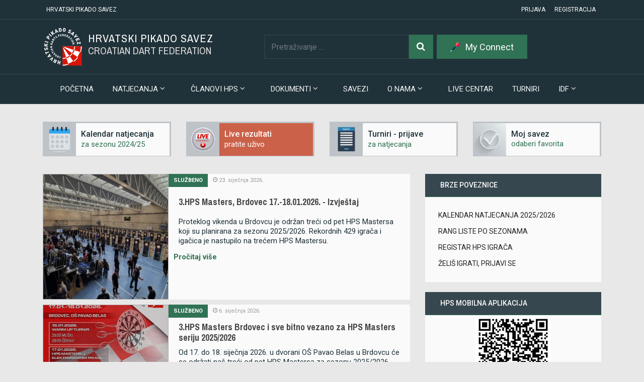

--- FILE ---
content_type: text/html; charset=utf-8
request_url: https://hps-dart.hr/
body_size: 17296
content:
<!doctype html>
<html lang="hr">
<head>
    <meta http-equiv="Content-type" content="text/html;charset=UTF-8" />
    <meta name="viewport" content="width=device-width, initial-scale=1.0">
    <meta http-equiv="X-UA-Compatible" content="IE=edge,chrome=1">
    <link rel="preload" href="/lib/icomoon/fonts/icomoon.ttf?lkxo2s" as="font" type="font/ttf" crossorigin="anonymous" />
    <link rel="preconnect" href="https://fonts.googleapis.com/" crossorigin />
    <link rel="dns-prefetch" href="https://fonts.googleapis.com/" />
    <link rel="preconnect" href="https://fonts.gstatic.com/" crossorigin />
    <link rel="dns-prefetch" href="https://fonts.gstatic.com/" />
        <link rel="preconnect" href="https://www.googletagmanager.com/" crossorigin />
        <link rel="dns-prefetch" href="https://www.googletagmanager.com/" />
    <link rel="stylesheet preload" href="https://fonts.googleapis.com/css2?family=Roboto:wght@400;500;700&display=swap" as="style" crossorigin>
<link rel="stylesheet preload" href="https://fonts.googleapis.com/css2?family=Archivo+Narrow:wght@400;700&display=swap" as="style" crossorigin>

    <meta name="description" content="Hrvatski pikado savez">
    <meta name="keywords" content="Hrvatski pikado savez">
    <meta property="og:type" content="website" />
<meta property="og:site_name" content="Hrvatski pikado savez"/> 
<meta property="og:title" content="Hrvatski pikado savez"/> 
<meta property="og:image" content="https://hps-dart.hr/user-content/hps/thumbs/00000056.png" />
<meta property="og:description" content="Hrvatski pikado savez" /> 
<meta property="og:url" content="" /> 
<meta property="twitter:description" content="Hrvatski pikado savez" /> 
<meta property="twitter:url" content="Hrvatski pikado savez" />
    
    <title>HPS  - Hrvatski pikado savez</title>
    <link rel="canonical" href="https://hps-dart.hr/" />



    
    <link rel="stylesheet" href="/lib/swiper/swiper-bundle.min.css?v=7.3" />
<link rel="stylesheet" href="/lib/magnific-popup/magnific-popup.min.css" />

    

    <link rel="stylesheet" href="/themes/hps/css/site.min.css?v=7.3" />



    

    <link rel="icon" type="image/x-icon" href="/favicon.ico">
    <link rel="apple-touch-icon" sizes="180x180" href ="/apple-touch-icon.png">
<link rel="icon" type="image/png" sizes="32x32" href="/favicon-32x32.png">
<link rel="icon" type="image/png" sizes="16x16" href="/favicon-16x16.png">
<link rel="manifest" href="/site.webmanifest">

    <!--[if lt IE 9]>
      <script src="https://cdnjs.cloudflare.com/ajax/libs/html5shiv/3.7.3/html5shiv.min.js"></script>
      <script src="https://cdnjs.cloudflare.com/ajax/libs/respond.js/1.4.2/respond.min.js"></script>
    <![endif]-->
    
    

</head>
<body dir="ltr">
    

    
    
<!--[if lte IE 9]>
    <div style="clear:both;text-align:center;position:relative;">
        <a style="display: block; padding: 10px; margin: 10px; border: 1px solid #f00;" href="http://www.microsoft.com/windows/internet-explorer/default.aspx" target="_blank">
            <span style="color: #f00; font-size: 16px;">Koristite zastarijeli preglednik koji nije u mogućnosti ispravno prikazati sadržaj stranice. <br/>Kliknite ovdje da besplatno ažurirate svoj preglednik.</span>
        </a>
    </div>
<![endif]-->
<noscript>
    <div class="noscript">
        <p>
            <strong>Onemogućeno korištenje JavaScriptJavaScript seems to be disabled in your browser.</strong>
        </p>
        <p>
            Poštovani, potrebno je da na Vašem pregledniku uključite korištenje JavaScript za ispravan rad sa stranicom.
            You must have JavaScript enabled in your browser to utilize the functionality of
            this website.
        </p>
    </div>
</noscript>

    <div class="top-bar">
    <div class="container">
        <ul class="top-links nav toplinks-left">
            <li><a href="/o-nama">Hrvatski pikado savez</a></li>
            

        </ul>
        <ul class="top-links nav toplinks-right">
                    <li class="nav-item"><a class="nav-link" href="/login">Prijava</a></li>
            <li class="nav-item"><a class="nav-link" href="/register">Registracija</a></li>


            

        </ul>
    </div>
</div>
<div class="main-header">   
    <div class="container">
        <div class="row">
            <div class="logo">
                <a href="/">
    <img alt="Hrvatski pikado savez" src="/user-content/hps/thumbs/00000056.png" title="Hrvatski pikado savez" />
</a>

                <div class="logo-name">
                    <a href="/" title="Hrvatski pikado savez">
                        <div class="cro">Hrvatski pikado savez</div>
                        <div class="eng">Croatian dart federation</div>
                    </a>
                </div>
            </div>
            <div class="header-buttons">
                <div class="d-block d-lg-none menu-btn navbar navbar-light btco-hover-menu">
                    <button class="navbar-toggler" type="button" data-toggle="collapse" data-target="#navbarMain" aria-controls="navbarSupportedContent" aria-expanded="false" aria-label="Toggle navigation">
                        <span class="navbar-toggler-icon"></span>
                    </button>
                </div>
                <div class="search-btn-box">
                    <button class="search-btn-mobile" type="button" aria-label="Search content"></button>
                </div>
                <div class="account-btn">
                        <a href="javascript:void();" class="user-links-toggle" aria-label="User links"></a>
    <ul class="dropdown-menu user-account">
            <li class="nav-item"><a class="nav-link" href="/login">Prijava</a></li>
                <li class="divider"></li>
                <li class="nav-item"><a class="nav-link" href="/register">Registracija</a></li>
       
            <li class="divider"></li>
            <li class="nav-item">
                <form method="post" id="logoutForm4" class="" action="/logoff">
                    <button type="submit" class="btn btn-link nav-link"><i class="icon-switch"></i> <b>Odjava</b></button>
                <input name="__RequestVerificationToken" type="hidden" value="CfDJ8JE_htnHXWtDsjWnD7kwku4lRneSHEVn38NoDxEHpWvWx3HYA6mEMPvbE5wItgNd4dNaICoEPgnTdBQ-4SIBM3G3SMAaJGf9wJTpzk7sNOmNFZgj-h4iWChH2Yl4XWw39riP0SuX8hgjL8LvRmX131c" /></form>
            </li>
    </ul>


                </div>
                    <div class="myconnect-btn-box">
                        <a class="button-basic" title="My Connect" rel="nofollow" href="/user/connect">
                            <img class="myconnect-ico" alt="My Connect" src="/user-content/hps/favicon-32x32.png" height="20" width="20" />
                            <span>My Connect</span>
                        </a>
                    </div>
            </div>
            <div class="search-box">
                
<form class="form-inline" method="get" id="searchboxfrm" action="/sitesearch">
    <div class="form-group search-input">
        <input type="text" name="query" class="form-control" placeholder="Pretraživanje ..." aria-label="Pretraživanje ..." id="Query" value="">
    </div>
    <button type="submit" class="search-btn" aria-label="Search"></button>
</form>

            </div>
        </div>
    </div>    
</div>

<div class="menu-wrapper d-md-block mw-fixed">
    

    <nav class="navbar navbar-expand-lg navbar-light btco-hover-menu main-nav">
        <div class="container">
            
    <div class="collapse navbar-collapse main-menu" id="navbarMain">
        <div class="menu-close">
            <button class="navbar-closer" type="button" data-toggle="collapse" data-target="#navbarMain" aria-controls="navbarSupportedContent" aria-expanded="false" aria-label="Toggle navigation">
                <i class="icon-close"></i>
            </button>
        </div>
    <ul class="navbar-nav mr-auto">
                    <li class="nav-item dropdown ">
                            <a class="dropdown-item" href="/">Početna</a>
                    </li>
                    <li class="nav-item dropdown ">
                            <a class="dropdown-item dropdown-toggle"   data-toggle="dropdown"  href="javascript:void(0);" >
                                <span class="menutitle">Natjecanja </span>                                    
 <i class="icon-angle-down"></i>                            </a>
                            <ul class="dropdown-menu">
                                    <li class="">
                                        <a class="dropdown-item "  href="/ranking">
                                            Rang liste po sezonama
                                        </a>
                                    </li>
                                    <li class="">
                                        <a class="dropdown-item "  href="/raspored-natjecanja">
                                            Raspored natjecanja 2024/2025
                                        </a>
                                    </li>
                                    <li class="">
                                        <a class="dropdown-item "  href="/raspored-natjecanja-2025-26">
                                            Raspored natjecanja 2025/2026
                                        </a>
                                    </li>
                                    <li class="dropdown">
                                            <span class="menu-dd-icon"></span>
                                        <a class="dropdown-item second-level"  data-hover="dropdown"  href="/arhiva-do-sezone-202324">
                                            Arhiva do sezone 2023/24
                                        </a>
                                            <ul class="dropdown-menu">
                                                    <li>
                                                        <a class="dropdown-item" href="/raspored-natjecanja-20232024">
                                                            Raspored natjecanja 2023/2024
                                                        </a>
                                                    </li>
                                                    <li>
                                                        <a class="dropdown-item" href="/rezultati-2">
                                                            HPS masters liste do 2023/24
                                                        </a>
                                                    </li>
                                                    <li>
                                                        <a class="dropdown-item" href="/drzavno-pojedinacno-2">
                                                            Državno pojedinačno
                                                        </a>
                                                    </li>
                                                    <li>
                                                        <a class="dropdown-item" href="/drzavno-ekipno-elektronicki-pikado">
                                                            Državno ekipno elektronički pikado
                                                        </a>
                                                    </li>
                                                    <li>
                                                        <a class="dropdown-item" href="/reprezentacija-2">
                                                            Reprezentacija
                                                        </a>
                                                    </li>
                                            </ul>
                                    </li>
                            </ul>
                    </li>
                    <li class="nav-item dropdown ">
                            <a class="dropdown-item dropdown-toggle"   data-toggle="dropdown"  href="javascript:void(0);" >
                                <span class="menutitle">Članovi HPS </span>                                    
 <i class="icon-angle-down"></i>                            </a>
                            <ul class="dropdown-menu">
                                    <li class="">
                                        <a class="dropdown-item "  href="/hps-clubs">
                                            Registar klubova
                                        </a>
                                    </li>
                                    <li class="">
                                        <a class="dropdown-item "  href="/hps-crews">
                                            Registar ekipa
                                        </a>
                                    </li>
                                    <li class="">
                                        <a class="dropdown-item "  href="/hps-players">
                                            Registar igrača
                                        </a>
                                    </li>
                            </ul>
                    </li>
                    <li class="nav-item dropdown ">
                            <a class="dropdown-item dropdown-toggle"   data-toggle="dropdown"  href="javascript:void(0);" >
                                <span class="menutitle">Dokumenti </span>                                    
 <i class="icon-angle-down"></i>                            </a>
                            <ul class="dropdown-menu">
                                    <li class="">
                                        <a class="dropdown-item "  href="/statut-hps-a">
                                            Statut HPS-a
                                        </a>
                                    </li>
                                    <li class="">
                                        <a class="dropdown-item "  href="/pravilnici-2">
                                            Pravilnici
                                        </a>
                                    </li>
                                    <li class="">
                                        <a class="dropdown-item "  href="/sluzbeni-obrasci">
                                            Službeni obrasci
                                        </a>
                                    </li>
                                    <li class="">
                                        <a class="dropdown-item "  href="/zapisnici-sa-skupstina-hps-a-i-sjednica-io-a-2">
                                            Zapisnici sa Skupština HPS-a i sjednica IO-a
                                        </a>
                                    </li>
                                    <li class="">
                                        <a class="dropdown-item "  href="/turnirske-liste-i-tablica-za-bodovanje-2">
                                            Turnirske liste i tablica za bodovanje
                                        </a>
                                    </li>
                                    <li class="">
                                        <a class="dropdown-item "  href="/kako-osnovati-klub-2">
                                            Kako osnovati klub
                                        </a>
                                    </li>
                                    <li class="">
                                        <a class="dropdown-item "  href="/kako-postati-clan-hps-a-2">
                                            Kako postati član HPS-a
                                        </a>
                                    </li>
                                    <li class="">
                                        <a class="dropdown-item "  href="/registracija-natjecatelja-2">
                                            Registracija natjecatelja
                                        </a>
                                    </li>
                                    <li class="">
                                        <a class="dropdown-item "  href="/zastita-osobnih-podataka-2">
                                            Zaštita i privatnost osobnih podataka
                                        </a>
                                    </li>
                            </ul>
                    </li>
                    <li class="nav-item dropdown ">
                            <a class="dropdown-item" href="/all-unions">Savezi</a>
                    </li>
                    <li class="nav-item dropdown ">
                            <a class="dropdown-item dropdown-toggle"   data-toggle="dropdown"  href="javascript:void(0);" >
                                <span class="menutitle">O nama </span>                                    
 <i class="icon-angle-down"></i>                            </a>
                            <ul class="dropdown-menu">
                                    <li class="">
                                        <a class="dropdown-item "  href="/o-nama">
                                            O nama
                                        </a>
                                    </li>
                                    <li class="">
                                        <a class="dropdown-item "  href="/hrvatski-pikado-savez-1">
                                            Hrvatski pikado savez
                                        </a>
                                    </li>
                            </ul>
                    </li>
                    <li class="nav-item dropdown ">
                            <a class="dropdown-item" href="/games-center">Live centar</a>
                    </li>
                    <li class="nav-item dropdown ">
                            <a class="dropdown-item" href="/tournaments">Turniri</a>
                    </li>
                    <li class="nav-item dropdown ">
                            <a class="dropdown-item dropdown-toggle"   data-toggle="dropdown"  href="javascript:void(0);" >
                                <span class="menutitle">IDF </span>                                    
 <i class="icon-angle-down"></i>                            </a>
                            <ul class="dropdown-menu">
                                    <li class="">
                                        <a class="dropdown-item "  href="/event/mttpkhmf/statistics">
                                            IDF - Ranking 501 DO Men
                                        </a>
                                    </li>
                                    <li class="">
                                        <a class="dropdown-item "  href="/event/ofsrefrs/statistics">
                                            IDF - Ranking 501 DO Women
                                        </a>
                                    </li>
                                    <li class="">
                                        <a class="dropdown-item "  href="/event/fvytbdvt/statistics">
                                            IDF - Ranking DYP 501 MO
                                        </a>
                                    </li>
                            </ul>
                    </li>
       
        

    </ul>
    </div>




        </div>
    </nav>
</div>

<div b-tr841txpzh class="body-content">
    

    

<section class="spacebar-widget">
    <div class="container">
        <div class="row">
                <div class="col-6 col-md-6 col-lg-3 col-xl-3 sbitem">
                    <div class="sb-elem calend">
                            <a href="/calendar">
                        <div class="sb-icon-box">
                            <img src="/user-content/hps/thumbs/00000816_65x65.png" alt="Kalendar natjecanja" class="img-fluid" />
                        </div>
                        <div class="sb-text-box">
                            <h2 >
                                Kalendar natjecanja
                            </h2>
                                <span >za sezonu 2024/25</span>
                        </div>
                            </a>
                    </div>
                </div>
                <div class="col-6 col-md-6 col-lg-3 col-xl-3 sbitem">
                    <div class="sb-elem live">
                            <a href="/games-center">
                        <div class="sb-icon-box">
                            <img src="/user-content/hps/thumbs/00000817_65x65.png" alt="Live rezultati" class="img-fluid" />
                        </div>
                        <div class="sb-text-box">
                            <h2 >
                                Live rezultati
                            </h2>
                                <span >pratite uživo</span>
                        </div>
                            </a>
                    </div>
                </div>
                <div class="col-6 col-md-6 col-lg-3 col-xl-3 sbitem">
                    <div class="sb-elem applic">
                            <a href="/tournaments">
                        <div class="sb-icon-box">
                            <img src="/user-content/hps/thumbs/00000818_65x65.jpg" alt="Turniri - prijave" class="img-fluid" />
                        </div>
                        <div class="sb-text-box">
                            <h2 >
                                Turniri - prijave
                            </h2>
                                <span >za natjecanja</span>
                        </div>
                            </a>
                    </div>
                </div>
                <div class="col-6 col-md-6 col-lg-3 col-xl-3 sbitem">
                    <div class="sb-elem union">
                            <a href="/all-unions">
                        <div class="sb-icon-box">
                            <img src="/user-content/hps/thumbs/00000815_65x65.jpg" alt="Moj savez" class="img-fluid" />
                        </div>
                        <div class="sb-text-box">
                            <h2 >
                                Moj savez
                            </h2>
                                <span >odaberi favorita</span>
                        </div>
                            </a>
                    </div>
                </div>
        </div>
    </div>
</section>
<section class="homepage-blogs">
    <div class="container">
        <div class="row">
            <div class="col-12 col-lg-8 lc">
                

                    <div class="row blog-outer">
            <div class="col-12">
                <div class="article-block">
                    <a href="/3hps-masters-brdovec-17-18012026-izvjestaj" title="3.HPS Masters, Brdovec 17.-18.01.2026. - Izvještaj" class="blog-image">
                        <div class="overlay"></div>
                        <figure>
                            <img class="img-responsive lazyload" src="data:image/svg+xml,%3Csvg xmlns='http://www.w3.org/2000/svg' viewBox='0 0 4 3'%3E%3C/svg%3E" data-src="/user-content/hps/thumbs/00003689_450x0.jpeg" alt="3.HPS Masters, Brdovec 17.-18.01.2026. - Izvještaj">
                        </figure>
                    </a>     
                    <div class="blog-short">
                        <div class="blog-info">
                            <div class="blog-category">
                                <a href="sluzbeno" title="Službeno">Službeno</a>
                            </div>
                            <div class="created-on">
                                <span class="font-lato"><i class="icon-clock-o"></i> 23. siječnja 2026.</span>
                            </div>
                        </div>
                        <h2 class="blog-item-title">
                            <a href="/3hps-masters-brdovec-17-18012026-izvjestaj">3.HPS Masters, Brdovec 17.-18.01.2026. - Izvještaj</a>
                        </h2>
                        <div class="blog-short-text">
                            <p>  Proteklog vikenda u Brdovcu je održan treći od pet HPS Mastersa koji su planirana za sezonu 2025/2026. Rekordnih 429 igrača i igačica je nastupilo na trećem HPS Mastersu.  </p>
                        </div>
                        <div class="blog-read">
                            <a href="/3hps-masters-brdovec-17-18012026-izvjestaj" title="3.HPS Masters, Brdovec 17.-18.01.2026. - Izvještaj">
                                Pročitaj više
                            </a>
                        </div>
                    </div>
                </div>
            </div>
            <div class="col-12">
                <div class="article-block">
                    <a href="/3hps-masters-brdovec-i-sve-bitno-vezano-za-hps-masters-seriju-20252026" title="3.HPS Masters Brdovec i sve bitno vezano za HPS Masters seriju 2025/2026" class="blog-image">
                        <div class="overlay"></div>
                        <figure>
                            <img class="img-responsive lazyload" src="data:image/svg+xml,%3Csvg xmlns='http://www.w3.org/2000/svg' viewBox='0 0 4 3'%3E%3C/svg%3E" data-src="/user-content/hps/thumbs/00003636_450x0.png" alt="3.HPS Masters Brdovec i sve bitno vezano za HPS Masters seriju 2025/2026">
                        </figure>
                    </a>     
                    <div class="blog-short">
                        <div class="blog-info">
                            <div class="blog-category">
                                <a href="sluzbeno" title="Službeno">Službeno</a>
                            </div>
                            <div class="created-on">
                                <span class="font-lato"><i class="icon-clock-o"></i> 6. siječnja 2026.</span>
                            </div>
                        </div>
                        <h2 class="blog-item-title">
                            <a href="/3hps-masters-brdovec-i-sve-bitno-vezano-za-hps-masters-seriju-20252026">3.HPS Masters Brdovec i sve bitno vezano za HPS Masters seriju 2025/2026</a>
                        </h2>
                        <div class="blog-short-text">
                            <p>  Od 17. do 18. siječnja 2026. u dvorani OŠ Pavao Belas u Brdovcu će se održati naš treći od pet HPS Mastersa za sezonu 2025/2026.  </p>
                        </div>
                        <div class="blog-read">
                            <a href="/3hps-masters-brdovec-i-sve-bitno-vezano-za-hps-masters-seriju-20252026" title="3.HPS Masters Brdovec i sve bitno vezano za HPS Masters seriju 2025/2026">
                                Pročitaj više
                            </a>
                        </div>
                    </div>
                </div>
            </div>
            <div class="col-12">
                <div class="article-block">
                    <a href="/blagoslovljen-vam-bozic-i-sretna-nova-2026-godina" title="Blagoslovljen Vam Božić i sretna Nova 2026. godina" class="blog-image">
                        <div class="overlay"></div>
                        <figure>
                            <img class="img-responsive lazyload" src="data:image/svg+xml,%3Csvg xmlns='http://www.w3.org/2000/svg' viewBox='0 0 4 3'%3E%3C/svg%3E" data-src="/user-content/hps/thumbs/00003604_450x0.jpeg" alt="Blagoslovljen Vam Božić i sretna Nova 2026. godina">
                        </figure>
                    </a>     
                    <div class="blog-short">
                        <div class="blog-info">
                            <div class="blog-category">
                                <a href="sluzbeno" title="Službeno">Službeno</a>
                            </div>
                            <div class="created-on">
                                <span class="font-lato"><i class="icon-clock-o"></i> 24. prosinca 2025.</span>
                            </div>
                        </div>
                        <h2 class="blog-item-title">
                            <a href="/blagoslovljen-vam-bozic-i-sretna-nova-2026-godina">Blagoslovljen Vam Božić i sretna Nova 2026. godina</a>
                        </h2>
                        <div class="blog-short-text">
                            
                        </div>
                        <div class="blog-read">
                            <a href="/blagoslovljen-vam-bozic-i-sretna-nova-2026-godina" title="Blagoslovljen Vam Božić i sretna Nova 2026. godina">
                                Pročitaj više
                            </a>
                        </div>
                    </div>
                </div>
            </div>
            <div class="col-12">
                <div class="article-block">
                    <a href="/pdc-world-darts-championship-2026-london" title="PDC World Darts Championship 2026, London" class="blog-image">
                        <div class="overlay"></div>
                        <figure>
                            <img class="img-responsive lazyload" src="data:image/svg+xml,%3Csvg xmlns='http://www.w3.org/2000/svg' viewBox='0 0 4 3'%3E%3C/svg%3E" data-src="/user-content/hps/thumbs/00003561_450x0.jpeg" alt="PDC World Darts Championship 2026, London">
                        </figure>
                    </a>     
                    <div class="blog-short">
                        <div class="blog-info">
                            <div class="blog-category">
                                <a href="sluzbeno" title="Službeno">Službeno</a>
                            </div>
                            <div class="created-on">
                                <span class="font-lato"><i class="icon-clock-o"></i> 13. prosinca 2025.</span>
                            </div>
                        </div>
                        <h2 class="blog-item-title">
                            <a href="/pdc-world-darts-championship-2026-london">PDC World Darts Championship 2026, London</a>
                        </h2>
                        <div class="blog-short-text">
                            <p>Danas naš Boris Krčmar po šesti put nastup na najvećoj pikado pozornici na svijetu, na PDC Svjetskom Prvenstvu 2026 u engleskoj Aleksander Palce areni, popularnom Ally Pallyju.</p><p><br>  </p>
                        </div>
                        <div class="blog-read">
                            <a href="/pdc-world-darts-championship-2026-london" title="PDC World Darts Championship 2026, London">
                                Pročitaj više
                            </a>
                        </div>
                    </div>
                </div>
            </div>
                <div class="col-12 read-more">
                    <button type="button" class="link-basic alt btn-more">Prikaž još obavijesti</button>
                </div>
            <div class="col-12 more-item">
                <div class="article-block">
                    <a href="/2hps-masters-makarska-29-30112025-izvjestaj" title="2.HPS Masters, Makarska 29.-30.11.2025 - Izvještaj" class="blog-image">
                        <div class="overlay"></div>
                        <figure>
                            <img class="img-responsive lazyload" src="data:image/svg+xml,%3Csvg xmlns='http://www.w3.org/2000/svg' viewBox='0 0 4 3'%3E%3C/svg%3E" data-src="/user-content/hps/thumbs/00003509_450x0.jpeg" alt="2.HPS Masters, Makarska 29.-30.11.2025 - Izvještaj">
                        </figure>
                    </a>     
                    <div class="blog-short">
                        <div class="blog-info">
                            <div class="blog-category">
                                <a href="sluzbeno" title="Službeno">Službeno</a>
                            </div>
                            <div class="created-on">
                                <span class="font-lato"><i class="icon-clock-o"></i> 3. prosinca 2025.</span>
                            </div>
                        </div>
                        <h2 class="blog-item-title">
                            <a href="/2hps-masters-makarska-29-30112025-izvjestaj">2.HPS Masters, Makarska 29.-30.11.2025 - Izvještaj</a>
                        </h2>
                        <div class="blog-short-text">
                            <p>  Proteklog vikenda u Makarskoj je održan drugi od pet HPS Mastersa koji su planirana za sezonu 2025/2026. 312 igrač i igračica je nastupilo na drugom HPS Mastersu.  </p>
                        </div>
                        <div class="blog-read">
                            <a href="/2hps-masters-makarska-29-30112025-izvjestaj" title="2.HPS Masters, Makarska 29.-30.11.2025 - Izvještaj">
                                Pročitaj više
                            </a>
                        </div>
                    </div>
                </div>
            </div>
            <div class="col-12 more-item">
                <div class="article-block">
                    <a href="/wdf-world-championship-2025" title="WDF World Championship 2025" class="blog-image">
                        <div class="overlay"></div>
                        <figure>
                            <img class="img-responsive lazyload" src="data:image/svg+xml,%3Csvg xmlns='http://www.w3.org/2000/svg' viewBox='0 0 4 3'%3E%3C/svg%3E" data-src="/user-content/hps/thumbs/00003476_450x0.jpg" alt="WDF World Championship 2025">
                        </figure>
                    </a>     
                    <div class="blog-short">
                        <div class="blog-info">
                            <div class="blog-category">
                                <a href="sluzbeno" title="Službeno">Službeno</a>
                            </div>
                            <div class="created-on">
                                <span class="font-lato"><i class="icon-clock-o"></i> 28. studenoga 2025.</span>
                            </div>
                        </div>
                        <h2 class="blog-item-title">
                            <a href="/wdf-world-championship-2025">WDF World Championship 2025</a>
                        </h2>
                        <div class="blog-short-text">
                            <p>  Danas u londonskom Lakesideu počinje WDF Svjetsko Prvenstvo 2025 na kojem će i Hrvatska imati svoga predstavnika, a to će biti naš Romeo Grbavac.  </p>
                        </div>
                        <div class="blog-read">
                            <a href="/wdf-world-championship-2025" title="WDF World Championship 2025">
                                Pročitaj više
                            </a>
                        </div>
                    </div>
                </div>
            </div>
    </div>

                <div class="blog-view-all">
                    <a href="/blog" title="Pogledaj arhivu" class="link-basic alt">Pogledaj arhivu</a>
                </div>
                

            </div>
            <div class="col-12 col-lg-4 rc">
                
    <div class="html-widget-9">
        <div class="card fast-links">    <div class="card-header" id="cardCategoryHeader">        <h5 class="mb-0">            <a data-toggle="collapse" href="#fast-links" aria-expanded="true" aria-controls="fast-links"> Brze poveznice<i class="icon-angle-down"></i> </a>        </h5>    </div>    <div id="fast-links" class="show" aria-labelledby="cardCategoryHeader" data-parent="#accordtian-fast-links">        <div class="card-body">            <div class="side-nav categories-side-filter">                <ul class="list-group list-group-bordered list-group-noicon uppercase">                    <li class="list-group-item"><a href="/raspored-natjecanja-2025-26" title=" Kalendar natjecanja 2025/2026"> Kalendar natjecanja 2025/2026</a></li>                    <li class="list-group-item"><a href="/ranking"> Rang liste po sezonama</a></li><li class="list-group-item"><a href="/hps-players" title=" Registar HPS igrača"> Registar HPS igrača</a></li><li class="list-group-item"><a href="/contact-us" title=" Želiš igrati, prijavi se"> Želiš igrati, prijavi se</a></li>                </ul>            </div>        </div>    </div></div>
    </div>
    <div class="html-widget-13">
        <div class="card fast-links">	<div class="card-header" id="cardCategoryHeader">		<h5 class="mb-0">			<a data-toggle="collapse" aria-expanded="true" aria-controls="mobile-app" href="#mobile-app">HPS mobilna aplikacija</a>		</h5>	</div>	<div class="side-nav categories-side-filter">		<p>			<img src="/user-content/hps/ud11/2026/1/00003675_playstore-darts.png" alt="HPS mobilna aplikacija" style="width: 100%; margin: 0 auto; padding: 0 100px;" class="note-float-left">		</p>		<p>			<a href="https://play.google.com/store/apps/details?id=com.hps.dartsmobile&amp;pcampaignid=web_share" target="_blank" rel="nofollow" title="HPS mobilna aplikacija">				<img src="/user-content/hps/ud11/2026/1/00003676_getitongoogleplay_badge_web_color_croatian.png" style="width: 100%; padding: 0 60px;" alt="HPS mobilna aplikacija na Google play store" class="note-float-left">			</a>		</p>	</div></div>
    </div>

                <section class="upocoming-games">
	<div class="up-game-title">Najava natjecanja</div>
	<div class="up-game-box">
			<div class="up-game-item">
				<div class="union-name">
					<span>PS DUBROVAČKO NERETVANSKA</span>
					<div class="start-date">
						28.01.2026 18:00
					</div>
				</div>
				<a href="/ps-dubravcko-neretvanska" title="13. kolo PK STABLINA - PK AMIGO">
					<div class="up-game-teams">
						<div class="up-game-home">
							<div class="up-game-img">
								<img class="img-responsive" src="/user-content/hps/thumbs/00002778_70x70.jpg" alt="PK STABLINA" title="PK STABLINA" />
							</div>
							<div class="up-game-name">PK STABLINA</div>
						</div>
						<div class="vs-connector">vs</div>
						<div class="up-game-away">
							<div class="up-game-name">PK AMIGO</div>
							<div class="up-game-img">
								<img class="img-responsive" src="/user-content/hps/thumbs/00002771_70x70.jpg" alt="PK AMIGO" title="PK AMIGO" />
							</div>
						</div>
					</div>			
				</a>
			</div>
			<div class="up-game-item">
				<div class="union-name">
					<span>PS BRODSKO POSAVSKA</span>
					<div class="start-date">
						28.01.2026 19:00
					</div>
				</div>
				<a href="/ps-brodsko-posavska" title="5. kolo Oriovac - Krkani">
					<div class="up-game-teams">
						<div class="up-game-home">
							<div class="up-game-img">
								<img class="img-responsive" src="/user-content/hps/thumbs/00000047_70x70.png" alt="Oriovac" title="Oriovac" />
							</div>
							<div class="up-game-name">Oriovac</div>
						</div>
						<div class="vs-connector">vs</div>
						<div class="up-game-away">
							<div class="up-game-name">Krkani</div>
							<div class="up-game-img">
								<img class="img-responsive" src="/user-content/hps/thumbs/00000050_70x70.png" alt="Krkani" title="Krkani" />
							</div>
						</div>
					</div>			
				</a>
			</div>
			<div class="up-game-item">
				<div class="union-name">
					<span>PS GRAD ZAGREB</span>
					<div class="start-date">
						28.01.2026 19:00
					</div>
				</div>
				<a href="/ps-grad-zagreb" title="18. kolo HAMLET MAJKE - KNEŽIJA DRINKING DWARVES">
					<div class="up-game-teams">
						<div class="up-game-home">
							<div class="up-game-img">
								<img class="img-responsive" src="/user-content/hps/thumbs/00000000_70x70.png" alt="HAMLET MAJKE" title="HAMLET MAJKE" />
							</div>
							<div class="up-game-name">HAMLET MAJKE</div>
						</div>
						<div class="vs-connector">vs</div>
						<div class="up-game-away">
							<div class="up-game-name">KNEŽIJA DRINKING DWARVES</div>
							<div class="up-game-img">
								<img class="img-responsive" src="/user-content/hps/thumbs/00000000_70x70.png" alt="KNEŽIJA DRINKING DWARVES" title="KNEŽIJA DRINKING DWARVES" />
							</div>
						</div>
					</div>			
				</a>
			</div>
			<div class="up-game-item">
				<div class="union-name">
					<span>ISTARSKI PIKADO SAVEZ</span>
					<div class="start-date">
						28.01.2026 19:00
					</div>
				</div>
				<a href="/ps-istarska" title="13. kolo Mimoza 180 - CB Ambasada">
					<div class="up-game-teams">
						<div class="up-game-home">
							<div class="up-game-img">
								<img class="img-responsive" src="/user-content/hps/thumbs/00000836_70x70.png" alt="Mimoza 180" title="Mimoza 180" />
							</div>
							<div class="up-game-name">Mimoza 180</div>
						</div>
						<div class="vs-connector">vs</div>
						<div class="up-game-away">
							<div class="up-game-name">CB Ambasada</div>
							<div class="up-game-img">
								<img class="img-responsive" src="/user-content/hps/thumbs/00000000_70x70.png" alt="CB Ambasada" title="CB Ambasada" />
							</div>
						</div>
					</div>			
				</a>
			</div>
			<div class="up-game-item">
				<div class="union-name">
					<span>PS PRIMORSKO GORANSKA</span>
					<div class="start-date">
						28.01.2026 19:00
					</div>
				</div>
				<a href="/ps-primorsko-goranska" title="16. kolo Glamour  - Lovran B">
					<div class="up-game-teams">
						<div class="up-game-home">
							<div class="up-game-img">
								<img class="img-responsive" src="/user-content/hps/thumbs/00000000_70x70.png" alt="Glamour " title="Glamour " />
							</div>
							<div class="up-game-name">Glamour </div>
						</div>
						<div class="vs-connector">vs</div>
						<div class="up-game-away">
							<div class="up-game-name">Lovran B</div>
							<div class="up-game-img">
								<img class="img-responsive" src="/user-content/hps/thumbs/00000000_70x70.png" alt="Lovran B" title="Lovran B" />
							</div>
						</div>
					</div>			
				</a>
			</div>
			<div class="up-game-item">
				<div class="union-name">
					<span>ZPK SISAČKO-MOSLAVAČKE ŽUPANIJE</span>
					<div class="start-date">
						28.01.2026 19:00
					</div>
				</div>
				<a href="/ps-sisacko-moslavacka" title="15. kolo BRANITELJI SUNJE 1 - PETRINJA 3">
					<div class="up-game-teams">
						<div class="up-game-home">
							<div class="up-game-img">
								<img class="img-responsive" src="/user-content/hps/thumbs/00000000_70x70.png" alt="BRANITELJI SUNJE 1" title="BRANITELJI SUNJE 1" />
							</div>
							<div class="up-game-name">BRANITELJI SUNJE 1</div>
						</div>
						<div class="vs-connector">vs</div>
						<div class="up-game-away">
							<div class="up-game-name">PETRINJA 3</div>
							<div class="up-game-img">
								<img class="img-responsive" src="/user-content/hps/thumbs/00000197_70x70.png" alt="PETRINJA 3" title="PETRINJA 3" />
							</div>
						</div>
					</div>			
				</a>
			</div>
			<div class="up-game-item">
				<div class="union-name">
					<span>PS ŠIBENSKO KNINSKA</span>
					<div class="start-date">
						28.01.2026 19:00
					</div>
				</div>
				<a href="/ps-sibensko-kninska" title="10. kolo PRIMOŠTEN 2 - TEAM 022">
					<div class="up-game-teams">
						<div class="up-game-home">
							<div class="up-game-img">
								<img class="img-responsive" src="/user-content/hps/thumbs/00000578_70x70.jpg" alt="PRIMOŠTEN 2" title="PRIMOŠTEN 2" />
							</div>
							<div class="up-game-name">PRIMOŠTEN 2</div>
						</div>
						<div class="vs-connector">vs</div>
						<div class="up-game-away">
							<div class="up-game-name">TEAM 022</div>
							<div class="up-game-img">
								<img class="img-responsive" src="/user-content/hps/thumbs/00000646_70x70.jpg" alt="TEAM 022" title="TEAM 022" />
							</div>
						</div>
					</div>			
				</a>
			</div>
			<div class="up-game-item">
				<div class="union-name">
					<span>PS ZAGREBAČKA</span>
					<div class="start-date">
						28.01.2026 19:00
					</div>
				</div>
				<a href="/ps-zagrebacka" title="16. kolo CHILL - SAMOBOR 95">
					<div class="up-game-teams">
						<div class="up-game-home">
							<div class="up-game-img">
								<img class="img-responsive" src="/user-content/hps/thumbs/00002550_70x70.jpg" alt="CHILL" title="CHILL" />
							</div>
							<div class="up-game-name">CHILL</div>
						</div>
						<div class="vs-connector">vs</div>
						<div class="up-game-away">
							<div class="up-game-name">SAMOBOR 95</div>
							<div class="up-game-img">
								<img class="img-responsive" src="/user-content/hps/thumbs/00002570_70x70.jpg" alt="SAMOBOR 95" title="SAMOBOR 95" />
							</div>
						</div>
					</div>			
				</a>
			</div>
			<div class="up-game-item">
				<div class="union-name">
					<span>PS VUKOVARSKO SRIJEMSKI</span>
					<div class="start-date">
						28.01.2026 19:00
					</div>
				</div>
				<a href="/ps-vukovarsko-srijemska" title="15. kolo CB Lanterna - CB Vox">
					<div class="up-game-teams">
						<div class="up-game-home">
							<div class="up-game-img">
								<img class="img-responsive" src="/user-content/hps/thumbs/00000000_70x70.png" alt="PK Lanterna" title="PK Lanterna" />
							</div>
							<div class="up-game-name">PK Lanterna</div>
						</div>
						<div class="vs-connector">vs</div>
						<div class="up-game-away">
							<div class="up-game-name">CB Vox</div>
							<div class="up-game-img">
								<img class="img-responsive" src="/user-content/hps/thumbs/00000000_70x70.png" alt="CB Vox" title="CB Vox" />
							</div>
						</div>
					</div>			
				</a>
			</div>
			<div class="up-game-item">
				<div class="union-name">
					<span>PS ZADARSKE REGIJE</span>
					<div class="start-date">
						28.01.2026 19:00
					</div>
				</div>
				<a href="/ps-zadarska" title="11. kolo DONJE RAŠTANE - GM 2">
					<div class="up-game-teams">
						<div class="up-game-home">
							<div class="up-game-img">
								<img class="img-responsive" src="/user-content/hps/thumbs/00000000_70x70.png" alt="DONJE RAŠTANE" title="DONJE RAŠTANE" />
							</div>
							<div class="up-game-name">DONJE RAŠTANE</div>
						</div>
						<div class="vs-connector">vs</div>
						<div class="up-game-away">
							<div class="up-game-name">GM 2</div>
							<div class="up-game-img">
								<img class="img-responsive" src="/user-content/hps/thumbs/00000000_70x70.png" alt="GM 2" title="GM 2" />
							</div>
						</div>
					</div>			
				</a>
			</div>
			<div class="up-game-item">
				<div class="union-name">
					<span>PS SPLITSKO DALMATINSKA</span>
					<div class="start-date">
						28.01.2026 20:00
					</div>
				</div>
				<a href="/ps-splitsko-dalmatinska" title="13. kolo SPRINT 2 - GLADIATOR HIROSHIMA">
					<div class="up-game-teams">
						<div class="up-game-home">
							<div class="up-game-img">
								<img class="img-responsive" src="/user-content/hps/thumbs/00003144_70x70.png" alt="SPRINT 2" title="SPRINT 2" />
							</div>
							<div class="up-game-name">SPRINT 2</div>
						</div>
						<div class="vs-connector">vs</div>
						<div class="up-game-away">
							<div class="up-game-name">GLADIATOR HIROSHIMA</div>
							<div class="up-game-img">
								<img class="img-responsive" src="/user-content/hps/thumbs/00002853_70x70.png" alt="GLADIATOR HIROSHIMA" title="GLADIATOR HIROSHIMA" />
							</div>
						</div>
					</div>			
				</a>
			</div>
			<div class="up-game-item">
				<div class="union-name">
					<span>PS VARAŽDINSKE ŽUPANIJE</span>
					<div class="start-date">
						30.01.2026 19:00
					</div>
				</div>
				<a href="/ps-varazdinska" title="9. kolo SPIN 2 - TIP TOP">
					<div class="up-game-teams">
						<div class="up-game-home">
							<div class="up-game-img">
								<img class="img-responsive" src="/user-content/hps/thumbs/00000887_70x70.jpg" alt="SPIN 2" title="SPIN 2" />
							</div>
							<div class="up-game-name">SPIN 2</div>
						</div>
						<div class="vs-connector">vs</div>
						<div class="up-game-away">
							<div class="up-game-name">TIP TOP</div>
							<div class="up-game-img">
								<img class="img-responsive" src="/user-content/hps/thumbs/00000186_70x70.png" alt="TIP TOP" title="TIP TOP" />
							</div>
						</div>
					</div>			
				</a>
			</div>
			<div class="up-game-item">
				<div class="union-name">
					<span>PS BJELOVARSKO-BILOGORSKA</span>
					<div class="start-date">
						30.01.2026 19:00
					</div>
				</div>
				<a href="/ps-bjelovarsko-bilogorska" title="15. kolo 5S - Hm">
					<div class="up-game-teams">
						<div class="up-game-home">
							<div class="up-game-img">
								<img class="img-responsive" src="/user-content/hps/thumbs/00001927_70x70.png" alt="5S" title="5S" />
							</div>
							<div class="up-game-name">5S</div>
						</div>
						<div class="vs-connector">vs</div>
						<div class="up-game-away">
							<div class="up-game-name">Hm</div>
							<div class="up-game-img">
								<img class="img-responsive" src="/user-content/hps/thumbs/00001805_70x70.png" alt="Hm" title="Hm" />
							</div>
						</div>
					</div>			
				</a>
			</div>
	</div>
</section>

                    <div class="card">
        <div class="card-header" id="cardCategoryHeader">
            <h5 class="mb-0">
                <a data-toggle="collapse" href="#collapse-category" aria-expanded="true" aria-controls="collapse-category">
                    Obavijesti i događanja
                    <i class="icon-angle-down"></i>
                </a>
            </h5>
        </div>
        <div id="collapse-category" class="collapse show" aria-labelledby="cardCategoryHeader" data-parent="#accordion-category">
            <div class="card-body">
                <div class="side-nav categories-side-filter">
                    <ul class="list-group list-group-bordered list-group-noicon uppercase">
                            <li class="list-group-item">
                                <a href="/blog/category/2">
                                    Službeno
                                </a>
                            </li>
                            <li class="list-group-item">
                                <a href="/blog/category/3">
                                    Događanja
                                </a>
                            </li>
                    </ul>
                </div>
            </div>
        </div>
    </div>


                
    <div class="html-widget-10">
        <div class="jako-banner"><div class="jako-title"> JAKO HPS web shop  </div><div class="jako-logo"><a href="https://jako.hr/hrvatski-pikado-savez669" rel="nofollow" target="_blank" title="JAKO HPS web shop"><img src="/user-content/hps/logo-jako-blue_500.png" alt="JAKO HPS web shop" class="img-responsive"></a></div></div>
    </div>

            </div>
        </div>
    </div>
</section>
<section class="tournaments-widget">

    <div class="container tw">
        <div class="row swiper-title">
            <div class="col-12">
                <h2 class="title-slider">Nadolazeći turniri</h2>
            </div>
        </div>
        <div id="swiper_tour" class="swiper carousel-widgetbox">
            <div class="swiper-wrapper">
                    <div class="swiper-slide">
                        <div class="union-title">PS BRODSKO POSAVSKA</div>
                        <a href="/user-content/hps/thumbs/00003738.jpg" title="Masters serija klasični pikado PSBPŽ - 3.masters" class="showboard">
                            <img loading="lazy" src="/user-content/hps/thumbs/00003738_525x0.jpg" alt="Masters serija klasični pikado PSBPŽ - 3.masters" class="img-fluid" />
                        </a>
                            <div class="tour-caption">
                                <h3>Masters serija klasični pikado PSBPŽ - 3.masters</h3>
                                <span>31.01.26 16:00</span>
                            </div>
                        <div class="swiper-lazy-preloader"></div>
                    </div>
                    <div class="swiper-slide">
                        <div class="union-title">PS VUKOVARSKO SRIJEMSKI</div>
                        <a href="/user-content/hps/thumbs/00003660.jpg" title="4. masters" class="showboard">
                            <img loading="lazy" src="/user-content/hps/thumbs/00003660_525x0.jpg" alt="4. masters" class="img-fluid" />
                        </a>
                            <div class="tour-caption">
                                <h3>4. masters</h3>
                                <span>08.03.26 17:00</span>
                            </div>
                        <div class="swiper-lazy-preloader"></div>
                    </div>
                    <div class="swiper-slide">
                        <div class="union-title">PS PRIMORSKO GORANSKA</div>
                        <a href="/user-content/hps/thumbs/00003180.jpg" title="2. RI MASTERS 2025/2026 " class="showboard">
                            <img loading="lazy" src="/user-content/hps/thumbs/00003180_525x0.jpg" alt="2. RI MASTERS 2025/2026 " class="img-fluid" />
                        </a>
                            <a href="/2-ri-masters" title="2. RI MASTERS 2025/2026 " class="newsdet">
                                <div class="tour-caption">
                                    <h3>2. RI MASTERS 2025/2026 </h3>
                                    <span>21.03.26 16:00</span>
                                </div>
                            </a>
                        <div class="swiper-lazy-preloader"></div>
                    </div>
                    <div class="swiper-slide">
                        <div class="union-title">PS PRIMORSKO GORANSKA</div>
                        <a href="/user-content/hps/thumbs/00003386.jpg" title="3. RI MASTERS 2025/2026" class="showboard">
                            <img loading="lazy" src="/user-content/hps/thumbs/00003386_525x0.jpg" alt="3. RI MASTERS 2025/2026" class="img-fluid" />
                        </a>
                            <div class="tour-caption">
                                <h3>3. RI MASTERS 2025/2026</h3>
                                <span>18.04.26 19:00</span>
                            </div>
                        <div class="swiper-lazy-preloader"></div>
                    </div>
            </div>
            <div class="swiper-button-next"></div>
            <div class="swiper-button-prev"></div>
            <div class="swiper-pagination"></div>
         </div>
    </div>
    
    
    

        
        
        


</section>


    <section class="news">
        <div class="container">
            <div class="row">
                <div class="col-sm-12">
                    <div class="heading-title heading-dotted text-center">
                        <h4>Lokalne vijesti</h4>
                    </div>
                </div>
                    <div class="col-12 col-sm-6 col-lg-4">
                        <div class="new-small-item">
                            <a href="/kup-psbpz" class="nsi-link">
                                <div class="union-name">
                                    <span>PS BRODSKO POSAVSKA</span>
                                    <div class="created-on">
                                        <span class="blog-small"><i class="icon-clock-o"></i> 27.1.2026.</span>
                                    </div>
                                </div>
                                <h4>KUP PSBPŽ</h4>
                                <div class="short-text">
                                    Raspored grupa i utakmica za KUP PSBPŽ
                                </div>
                            </a>
                        </div>
                    </div>
                    <div class="col-12 col-sm-6 col-lg-4">
                        <div class="new-small-item">
                            <a href="/odluka-o-prelaskuispadanju-u-visinizi-rang" class="nsi-link">
                                <div class="union-name">
                                    <span>ISTARSKI PIKADO SAVEZ</span>
                                    <div class="created-on">
                                        <span class="blog-small"><i class="icon-clock-o"></i> 13.10.2024.</span>
                                    </div>
                                </div>
                                <h4>Odluka o prelasku/ispadanju u viši/niži rang</h4>
                                <div class="short-text">
                                    
                                </div>
                            </a>
                        </div>
                    </div>
                    <div class="col-12 col-sm-6 col-lg-4">
                        <div class="new-small-item">
                            <a href="/kup-natjecanje-202526" class="nsi-link">
                                <div class="union-name">
                                    <span>Pikado savez Karlovačke županije</span>
                                    <div class="created-on">
                                        <span class="blog-small"><i class="icon-clock-o"></i> 27.1.2026.</span>
                                    </div>
                                </div>
                                <h4>KUP NATJECANJE 2025/26</h4>
                                <div class="short-text">
                                    
                                </div>
                            </a>
                        </div>
                    </div>
                    <div class="col-12 col-sm-6 col-lg-4">
                        <div class="new-small-item">
                            <a href="/4-ri-masters-202526" class="nsi-link">
                                <div class="union-name">
                                    <span>PS PRIMORSKO GORANSKA</span>
                                    <div class="created-on">
                                        <span class="blog-small"><i class="icon-clock-o"></i> 5.12.2025.</span>
                                    </div>
                                </div>
                                <h4>4. RI MASTERS 2025/26</h4>
                                <div class="short-text">
                                    4. RI MASTERS 2025/26<br />13.12.2025.
                                </div>
                            </a>
                        </div>
                    </div>
                    <div class="col-12 col-sm-6 col-lg-4">
                        <div class="new-small-item">
                            <a href="/3-hps-masters-2" class="nsi-link">
                                <div class="union-name">
                                    <span>ZPK SISAČKO-MOSLAVAČKE ŽUPANIJE</span>
                                    <div class="created-on">
                                        <span class="blog-small"><i class="icon-clock-o"></i> 19.1.2026.</span>
                                    </div>
                                </div>
                                <h4>Neki novi i stari klinci!</h4>
                                <div class="short-text">
                                    Proteklog vikenda održan je 3. HPS masters u Brdovcu. Ono što u startu veseli jest broj natjecatelja iz naše županije koji se natječu na državnim mastersima ove sezone. To je uglavnom broj iznad 20.<br />Druga stvar koju je lijepo vidjeti jest druženje između naših igrača i međusobno bodrenje tijekom natjecanja. Zaista izgledamo kao jedna velika pikado obitelj.<br />Rezultati ostvareni na samom mastersu su izvrsni te imaju tendenciju da budu još bolji.<br />U kategoriji juniora ponovno nas je oduševio nas Nino Ljubičić koji je ostvario dva 3. mjesta u klasičnom pikadu. Nino je već postao standardni osvajač odličja u kategoriji juniora. Na masters listi nalazi se na 3. mjestu u elektroničkom pikadu i na 4. mjestu u klasičnom pikadu.<br />Naš predstavnik u 3. ligi Jan Marton ostvario je jako dobar rezultat u disciplini cricket gdje se natjeću natjecatelji iz svih liga, a Jan je bio 33. od 230 natjecatelja. Odličnu igru potvrdio je i 9. mjestom u disciplini 501DO gdje se natjecalo 134 natjecatelja. Jan je trenutno 9. na masters listi HPS-a te je jako blizu kvalificirati se za pojedinačno prvenstvo Hrvatske. <br />U 2. ligi zapažene rezultate ostvarili su Zlatko Vuković (9. mjesto) i Kristijan Putak (13. mjesto). U 2. ligi se natjecalo 109 natjecatelja. Na masters listi 2. lige Matija Mendjam se nalazi na 15. mjestu, a Zlatko Vuković na 24. mjestu te su u konkurenciji izboriti pojedinačno prvenstvo Hrvatske.<br />Drugog dana se održalo natjecanje u klasičnom pikadu u kojem su naši seniori Antonio Domitrović i Rene Freiberger ostvarili 9. mjesta. Rene je ujedno i 15. na masters listi te će gotovo sigurno ostvariti pojedinačno prvenstvo Hrvatske.<br />Prva liga nam je donijela jako dobar nastup našeg natjecatelja Renea Freibergera. Rene je prvo ostvario 17. mjesto od 230 natjecatelja u cricketu, a onda je završio odličan 7. od 116 natjecatelja u elitnoj disciplini 1. lige 501DO. Posebno je impresivno bilo koje je natjecatelje Rene pobjedio. To su bili redom osvajači najvećih natjecanja na državnim, europskim i svjetskim natjecanjima. Dovoljno je istaknuti pobjede protiv Nevena Rešetara i Marka Janjića koji su već duže vrijeme jedni od naših najboljih pikadista i redoviti reprezentativci Hrvatske. Poražen je na kraju od Vladimira Lešića u jednom gustom i fantastičnom meču. Vladimir je bio daleko najbolji natjecatelj na mastersu ostvarivši prva mjesta u cricketu i 501DO te je uvjerljivo prvi na masters listi Hrvatske. <br />Šećer je obićno na kraju, a to je naša Stella Pršić. Stellu prvenstveno odlikuju izvanredne ljudske osobnosti te je pravo osvježenje za naš županijski savez. Ono što nas naravno posebno veseli su njezini rezlutati. U disciplini cricket bila je 13., u disciplini 501DO ostvarila je 7. mjesto, a nakon 3. mjesta na prethodnom mastersu u parovima na ovom mastersu je ostvarila izvrsno 2. mjesto. Stella je trenutno 10. na ukupnoj masters listi te pokazuje napredak iz natjecanja u natjecanje.<br />Lijepo je bilo vidjeti na mastersu i našeg dragog Zvonka Klarića koji još uvijek pokazuje žar i volju za natjecanjem. Posebno bih pohvalio Matiju Prpića koji ulaže svoj trud i vrijeme kako bi bio prvenstveno uz našeg juniora, dame i sve ostale natjecatelje. Pohvala i za sve ostale natjecatelje koji su došli na masters. Sigurno će i oni uskoro pokazati neke rezultate.<br />Rezultat jedne jako dobre priče su svakako naši mastersi na kojima imamo 70ak natjecatelja po mastersu što je za ukupan broj od 163 igrača zaista impresivan broj.<br />Veselimo se daljnjim natjecanjima u našem savezu i na razini države.<br />Sportski pozdrav! <br />Senad Omerčić<br />
                                </div>
                            </a>
                        </div>
                    </div>
                    <div class="col-12 col-sm-6 col-lg-4">
                        <div class="new-small-item">
                            <a href="/sretna-nova-2026godina" class="nsi-link">
                                <div class="union-name">
                                    <span>PS SPLITSKO DALMATINSKA</span>
                                    <div class="created-on">
                                        <span class="blog-small"><i class="icon-clock-o"></i> 31.12.2025.</span>
                                    </div>
                                </div>
                                <h4>Sretna Nova 2026.godina</h4>
                                <div class="short-text">
                                    Svim igračicama,igračima ,simpatizerima pikada i njihovim obiteljima,sritna,zdrava i vesela Nova godina.&#127919;&#127919;
                                </div>
                            </a>
                        </div>
                    </div>
                    <div class="col-12 col-sm-6 col-lg-4">
                        <div class="new-small-item">
                            <a href="/zupanijski-mastersi-psskz-20252026" class="nsi-link">
                                <div class="union-name">
                                    <span>PS ŠIBENSKO KNINSKA</span>
                                    <div class="created-on">
                                        <span class="blog-small"><i class="icon-clock-o"></i> 10.11.2025.</span>
                                    </div>
                                </div>
                                <h4>ŽUPANIJSKI MASTERSI PSŠKŽ 2025/2026</h4>
                                <div class="short-text">
                                    Ove godine će se igrati 4 županijska mastersa u elektroničkom pikadu. Na dva mastersa će se igrati parovi i 501, a na dva cricket i 501.<br /><br />Igra se 501 DO 1. i 2. kategorija zajedno, te 501 DO. 3. kategorija odvojeno. Cricket i parove igraju sve kategorije zajedno.
                                </div>
                            </a>
                        </div>
                    </div>
                    <div class="col-12 col-sm-6 col-lg-4">
                        <div class="new-small-item">
                            <a href="/odluka-o-prelaskuispadanju-u-visinizi-rang-2" class="nsi-link">
                                <div class="union-name">
                                    <span>PS ZAGREBAČKA</span>
                                    <div class="created-on">
                                        <span class="blog-small"><i class="icon-clock-o"></i> 13.1.2026.</span>
                                    </div>
                                </div>
                                <h4>Odluka o prelasku/ispadanju u viši/niži rang</h4>
                                <div class="short-text">
                                    Izvršni odbor PSZŽ-a je donio sljedeću odluku o prelasku/ispadanju ekipa u viši odnosno niži rang.
                                </div>
                            </a>
                        </div>
                    </div>
                    <div class="col-12 col-sm-6 col-lg-4">
                        <div class="new-small-item">
                            <a href="/osvrt-na-4psvsz-masters-20252026" class="nsi-link">
                                <div class="union-name">
                                    <span>PS VUKOVARSKO SRIJEMSKI</span>
                                    <div class="created-on">
                                        <span class="blog-small"><i class="icon-clock-o"></i> 27.1.2026.</span>
                                    </div>
                                </div>
                                <h4>Osvrt na 4.PSVSŽ Masters 2025./2026.</h4>
                                <div class="short-text">
                                    Ove subote u City Caffeu u Gradištu, odigran je 4.PSVSŽ Masters za tekuću sezonu.
                                </div>
                            </a>
                        </div>
                    </div>
                    <div class="col-12 col-sm-6 col-lg-4">
                        <div class="new-small-item">
                            <a href="/izvjestaj-sa-masters-turnira-u-klasicnom-pikadu" class="nsi-link">
                                <div class="union-name">
                                    <span>PS VARAŽDINSKE ŽUPANIJE</span>
                                    <div class="created-on">
                                        <span class="blog-small"><i class="icon-clock-o"></i> 23.1.2026.</span>
                                    </div>
                                </div>
                                <h4>Izvještaj sa pojedinačnih Masters turnira u klasičnom pikadu</h4>
                                <div class="short-text">
                                    Ovu sezonu održana su 4 pojedinačna masters turnira u klasičnom pikadu u kojem su se igrači borili za mjesto na TOP16 završnici.
                                </div>
                            </a>
                        </div>
                    </div>
                    <div class="col-12 col-sm-6 col-lg-4">
                        <div class="new-small-item">
                            <a href="/-bojan-radesic-pobjednik-3-psbbz-mastersa-franjic-i-masinovic-pobjednici-parova-" class="nsi-link">
                                <div class="union-name">
                                    <span>PS BJELOVARSKO-BILOGORSKA</span>
                                    <div class="created-on">
                                        <span class="blog-small"><i class="icon-clock-o"></i> 26.1.2026.</span>
                                    </div>
                                </div>
                                <h4>&#x1F3AF; Bojan Radešić pobjednik 3. PSBBŽ Mastersa,  Franjić i Mašinović pobjednici parova </h4>
                                <div class="short-text">
                                    Uspješno je održan 3. PSBBŽ Masters, koji je okupio 55 igrača iz cijele Bjelovarsko-bilogorske županije. <br /><br />
                                </div>
                            </a>
                        </div>
                    </div>
                <div class="col-sm-12 mb-10 blog-view-all">
                    <a href="/news">Arhiva lokalnih vijesti</a>
                </div>
            </div>
        </div>
    </section>


<section class="carousel-widget unions-slide">
    <div class="container" >
            <div id="swiper_2" class="swiper carousel-widgetbox">
                <div class="swiper-wrapper">
                        <div class="swiper-slide">
                            <a href="/ranking">
                                    <img loading="lazy"  src="/user-content/hps/thumbs/00000028.png"  alt="HPS" class="img-fluid firstimg" />
                            </a>
                            <div class="swiper-lazy-preloader"></div>
                        </div>
                        <div class="swiper-slide">
                            <a href="/ps-brodsko-posavska">
                                    <img loading="lazy"  src="/user-content/hps/thumbs/00000029.png"  alt="HPS BRODSKO POSAVSKA" class="img-fluid " />
                            </a>
                            <div class="swiper-lazy-preloader"></div>
                        </div>
                        <div class="swiper-slide">
                            <a href="/ps-grad-zagreb">
                                    <img loading="lazy"  src="/user-content/hps/thumbs/00000031.png"  alt="HPS GRAD ZAGREB" class="img-fluid " />
                            </a>
                            <div class="swiper-lazy-preloader"></div>
                        </div>
                        <div class="swiper-slide">
                            <a href="/ps-splitsko-dalmatinska">
                                    <img loading="lazy"  src="/user-content/hps/thumbs/00000116.png"  alt="Splitsko dalmatinska" class="img-fluid " />
                            </a>
                            <div class="swiper-lazy-preloader"></div>
                        </div>
                        <div class="swiper-slide">
                            <a href="/ps-istarska">
                                    <img loading="lazy"  src="/user-content/hps/thumbs/00000032.png"  alt="HPS ISTARSKA" class="img-fluid " />
                            </a>
                            <div class="swiper-lazy-preloader"></div>
                        </div>
                        <div class="swiper-slide">
                            <a href="/ps-sibensko-kninska">
                                    <img loading="lazy"  src="/user-content/hps/thumbs/00000117.png"  alt="Šibensko kninska" class="img-fluid " />
                            </a>
                            <div class="swiper-lazy-preloader"></div>
                        </div>
                        <div class="swiper-slide">
                            <a href="/ps-krapinsko-zagorska">
                                    <img loading="lazy"  src="/user-content/hps/thumbs/00000033.png"  alt="HPS KRAPINSKO ZAGORSKA" class="img-fluid " />
                            </a>
                            <div class="swiper-lazy-preloader"></div>
                        </div>
                        <div class="swiper-slide">
                            <a href="/ps-primorsko-goranska">
                                    <img loading="lazy"  src="/user-content/hps/thumbs/00000034.png"  alt="HPS PRIMORSKO GORANSKA" class="img-fluid " />
                            </a>
                            <div class="swiper-lazy-preloader"></div>
                        </div>
                        <div class="swiper-slide">
                            <a href="/ps-vukovarsko-srijemska">
                                    <img loading="lazy"  src="/user-content/hps/thumbs/00000111.png"  alt="Vukovarsko srijemska" class="img-fluid " />
                            </a>
                            <div class="swiper-lazy-preloader"></div>
                        </div>
                        <div class="swiper-slide">
                            <a href="/ps-dubravcko-neretvanska">
                                    <img loading="lazy"  src="/user-content/hps/thumbs/00000030.png"  alt="HPS DUBRAVČKO NERETVANSKA" class="img-fluid " />
                            </a>
                            <div class="swiper-lazy-preloader"></div>
                        </div>
                        <div class="swiper-slide">
                            <a href="/ps-zadarska">
                                    <img loading="lazy"  src="/user-content/hps/thumbs/00000112.png"  alt="Zadarska" class="img-fluid " />
                            </a>
                            <div class="swiper-lazy-preloader"></div>
                        </div>
                        <div class="swiper-slide">
                            <a href="/ps-zagrebacka">
                                    <img loading="lazy"  src="/user-content/hps/thumbs/00000113.png"  alt="Zagrebačka županija" class="img-fluid " />
                            </a>
                            <div class="swiper-lazy-preloader"></div>
                        </div>
                        <div class="swiper-slide">
                            <a href="/ps-varazdinska">
                                    <img loading="lazy"  src="/user-content/hps/thumbs/00000114.png"  alt="Varaždinska" class="img-fluid " />
                            </a>
                            <div class="swiper-lazy-preloader"></div>
                        </div>
                        <div class="swiper-slide">
                            <a href="/ps-sisacko-moslavacka">
                                    <img loading="lazy"  src="/user-content/hps/thumbs/00000115.png"  alt="Sisačko moslavačka" class="img-fluid " />
                            </a>
                            <div class="swiper-lazy-preloader"></div>
                        </div>
                        <div class="swiper-slide">
                            <a href="/ps-bjelovarsko-bilogorska">
                                    <img loading="lazy"  src="/user-content/hps/thumbs/00000221.jpg"  alt="Bjelovarsko bilogorska" class="img-fluid " />
                            </a>
                            <div class="swiper-lazy-preloader"></div>
                        </div>
                </div>
                <div class="swiper-button-next"></div>
                <div class="swiper-button-prev"></div>
                <div class="swiper-pagination"></div>
         </div>
    </div>
</section>

    

</div>
<div class="footer-content">
    

    <div class="container">
        <div class="row">
            <div class="col-md-6 col-lg-4">
                <div class="footer-item companyinfo">
                        <h1 class="store-name">Hrvatski pikado savez</h1>
                    <p>
                        Avenija Dubrava 238
                    </p>
                        <div class="footer-phone">
                            tel. 
                                <a href="tel:&#x2B;385 92 186 7525">&#x2B;385 92 186 7525</a>
                        </div>
                        <div class="footer-email">E-mail: <a href="mailto:hps@hps-dart.hr">hps@hps-dart.hr</a></div>
                    
                    

                </div>
                <div class="link-logo">
                    <a href="https://www.federdarts.org/" rel="nofollow" title="International Dart Federation">
                        <img class="img-responsive2 lazyload" data-src="/user-content/hps/IDF_logo.webp" width="150" height="150" alt="International Dart Federation" />
                    </a>
                    <a href="https://www.hoo.hr/" rel="nofollow" title="Hrvatski olimpijski odbor">
                        <img class="img-responsive2 lazyload" data-src="/user-content/hps/hoo_200.png" width="150" height="150" alt="Hrvatski olimpijski odbor" />
                    </a>
                </div>
            </div>
            <div class="col-md-6 col-lg-8">
                <div class="row">
                    <div class="col-lg-4">
                        <div class="footer-item">
                            <div class="section-title">Informacije  <i class="icon-angle-down"></i></div>
                            <ul class="list-unstyled footer-list half-paddings">
                                    <li><a class="block" href="/sitemap">Mapa lokacije (site)</a></li>
                                    <li><a class="block" href="/zastita-osobnih-podataka-2">Zaštita i privatnost osobnih podataka</a></li>
                                <li><a class="block" href="/contact-us">Kontaktirajte nas</a></li>
                                    <li><a id="cookie-settings" class="block" href="/eucookie-settings">Postavke privola</a></li>
                            </ul>
                            

                        </div>
                    </div>

                    <div class="col-lg-4">
                        <div class="footer-item">
                            <div class="section-title"> Stranice, prečaci  <i class="icon-angle-down"></i></div>
                            <ul class="list-unstyled footer-list half-paddings noborder">
                                    <li><a class="block" href="/news">Lokalne vijesti</a></li>
                                    <li><a class="block" href="/blog">Objava</a></li>
                                    <li><a class="block" href="/raspored-natjecanja-2025-26">Raspored natjecanja 2025/2026</a></li>
                                    <li><a class="block" href="/upute-za-vodenje-utakmice">Upute za vođenje utakmice</a></li>
                            </ul>
                            

                        </div>
                    </div>
                    <div class="col-lg-4">
                        <div class="footer-item">
                            <div class="section-title">Moj račun  <i class="icon-angle-down"></i></div>
                            <ul class="list-unstyled footer-list half-paddings noborder">
                                <li><a class="block" href="/user/info">Moj račun</a></li>
                            </ul>
                                <div class="social-cont">
        <span class="follow-title">Pratite nas  </span>
            <a href="https://www.facebook.com/hrvatskipikadosavez?locale=hr_HR" class="social-icon social-icon-sm social-icon-border social-facebook float-left" data-toggle="tooltip" data-placement="top" title="Facebook" aria-label="Facebook">
                <i class="icon-facebook-square"></i>
                <i class="icon-facebook-square"></i>
            </a>
            <a href="/rss" class="social-icon social-icon-sm social-icon-border social-rss float-left" data-toggle="tooltip" data-placement="top" title="Rss" aria-label="Rss news">
                <i class="icon-rss-square"></i>
                <i class="icon-rss-square"></i>
            </a>
    </div>

                            

                        </div>
                    </div>
                </div>
            </div>
            
        </div>
    </div>
    

    <div class="copyright">
        <div class="container">
            <span class="footer-disclaimer">Copyright © 2026 Hrvatski pikado savez. Sva prava pridržana.</span>
        </div>
    </div>

</div>


    <div id="shopModal" class="modal fade" tabindex="-1" role="dialog">
        <div class="modal-dialog">
            <div class="modal-content">
            </div>
        </div>
    </div>
    <div id="wait-screen-blocked">
        <span>&nbsp;</span>
    </div>
    <div class="blocking-screen">
        <div class="blocking-screen-bg">
        </div>
        <div class="blocking-screen-content">
            <div class="blocking-screen-header">
                <div class="title">Pričekajte...</div>
                <p>
                    <img src="/admin/images/loaders/11.gif" alt="" />
                </p>
            </div>
        </div>
    </div>
    <a href="#" id="toTop" title="To the top"></a>
    <script>
        window.ntGlobal = {};
        window.ntGlobal.lang = 'hr-HR';
        window.ntGlobal.useAnalitics = 0 == 1 ? true : false;
        window.ntGlobal.langPrefix = '';
        
    </script>
    
    
        <script src="/modules/all.min.js?v=7.3"></script>
    

    
    <script type="text/javascript">$(document).ready(function(){$(".btn-more").on("click",function(n){return n.preventDefault(),$(this).hide(),$(".more-item").show(),!1})})</script>
<script async type="text/javascript" src="/lib/swiper/swiper-bundle.min.js"></script>
<script type="text/javascript">function loadSwipers_tour(){new Swiper("#swiper_tour",{speed:1200,slidesPerView:1,spaceBetween:5,loop:!0,autoplay:{delay:4e3,disableOnInteraction:!1,pauseOnMouseEnter:!0},navigation:{nextEl:".swiper-button-next",prevEl:".swiper-button-prev"},breakpoints:{640:{slidesPerView:1,spaceBetween:5},768:{slidesPerView:2,spaceBetween:10},992:{slidesPerView:3,spaceBetween:10},1199:{slidesPerView:4,spaceBetween:10}}})}(function(){var n=0,t=setInterval(function(){if(typeof Swiper=="undefined"){n++;return}clearInterval(t);loadSwipers_tour()},10)})()</script>
<script type="text/javascript" src="/lib/magnific-popup/magnific-popup.min.js"></script>
<script type="text/javascript">$("#swiper_tour").magnificPopup({delegate:"a.showboard",type:"image",removalDelay:300,gallery:{enabled:!0},mainClass:"mfp-with-zoom",zoom:{enabled:!0,duration:300,easing:"ease-in-out",opener:function(n){return n.is("img")?n:n.find("img")}}})</script>
<script type="text/javascript">function loadSwipers2(){var n=new Swiper("#swiper_2",{speed:1050,effect:"",fadeEffect:{crossFade:!0},slidesPerView:2,spaceBetween:5,loop:!0,autoplay:{delay:4e3,disableOnInteraction:!1,pauseOnMouseEnter:!0},navigation:{nextEl:".swiper-button-next",prevEl:".swiper-button-prev"},breakpoints:{640:{slidesPerView:2,spaceBetween:5},768:{slidesPerView:3,spaceBetween:10},992:{slidesPerView:4,spaceBetween:10},1199:{slidesPerView:6,spaceBetween:10}}})}(function(){var n=0,t=setInterval(function(){if(typeof Swiper=="undefined"){n++;return}clearInterval(t);loadSwipers2()},10)})()</script>
<script type="text/javascript">$(document).ready(function(){$("#cookie-settings").click(function(n){return n.preventDefault(),publicModalAjaxGet("/eucookie-settings","Postavke privola"),!1})})</script>


    
    
    

</body>
</html>


--- FILE ---
content_type: text/css
request_url: https://hps-dart.hr/themes/hps/css/site.min.css?v=7.3
body_size: 74075
content:
/*!
 * Bootstrap v4.0.0 (https://getbootstrap.com)
 * Copyright 2011-2018 The Bootstrap Authors
 * Copyright 2011-2018 Twitter, Inc.
 * Licensed under MIT (https://github.com/twbs/bootstrap/blob/master/LICENSE)
 */
:root{--blue:#007bff;--indigo:#6610f2;--purple:#6f42c1;--pink:#e83e8c;--red:#dc3545;--orange:#fd7e14;--yellow:#ffc107;--green:#28a745;--teal:#20c997;--cyan:#17a2b8;--white:#fff;--gray:#6c757d;--gray-dark:#343a40;--primary:#007bff;--secondary:#6c757d;--success:#28a745;--info:#17a2b8;--warning:#ffc107;--danger:#dc3545;--light:#f8f9fa;--dark:#343a40;--breakpoint-xs:0;--breakpoint-sm:576px;--breakpoint-md:768px;--breakpoint-lg:992px;--breakpoint-xl:1200px;--font-family-sans-serif:-apple-system,BlinkMacSystemFont,"Segoe UI",Roboto,"Helvetica Neue",Arial,sans-serif,"Apple Color Emoji","Segoe UI Emoji","Segoe UI Symbol";--font-family-monospace:SFMono-Regular,Menlo,Monaco,Consolas,"Liberation Mono","Courier New",monospace}*,*::before,*::after{box-sizing:border-box}html{font-family:sans-serif;line-height:1.15;-webkit-text-size-adjust:100%;-ms-text-size-adjust:100%;-ms-overflow-style:scrollbar;-webkit-tap-highlight-color:transparent}@-ms-viewport{width:device-width;}article,aside,dialog,figcaption,figure,footer,header,hgroup,main,nav,section{display:block}body{margin:0;font-family:-apple-system,BlinkMacSystemFont,"Segoe UI",Roboto,"Helvetica Neue",Arial,sans-serif,"Apple Color Emoji","Segoe UI Emoji","Segoe UI Symbol";font-size:1rem;font-weight:400;line-height:1.5;color:#212529;text-align:left;background-color:#fff}[tabindex="-1"]:focus{outline:0 !important}hr{box-sizing:content-box;height:0;overflow:visible}h1,h2,h3,h4,h5,h6{margin-top:0;margin-bottom:.5rem}p{margin-top:0;margin-bottom:1rem}abbr[title],abbr[data-original-title]{text-decoration:underline;-webkit-text-decoration:underline dotted;text-decoration:underline dotted;cursor:help;border-bottom:0}address{margin-bottom:1rem;font-style:normal;line-height:inherit}ol,ul,dl{margin-top:0;margin-bottom:1rem}ol ol,ul ul,ol ul,ul ol{margin-bottom:0}dt{font-weight:700}dd{margin-bottom:.5rem;margin-left:0}blockquote{margin:0 0 1rem}dfn{font-style:italic}b,strong{font-weight:bolder}small{font-size:80%}sub,sup{position:relative;font-size:75%;line-height:0;vertical-align:baseline}sub{bottom:-.25em}sup{top:-.5em}a{color:#007bff;text-decoration:none;background-color:transparent;-webkit-text-decoration-skip:objects}a:hover{color:#0056b3;text-decoration:underline}a:not([href]):not([tabindex]){color:inherit;text-decoration:none}a:not([href]):not([tabindex]):hover,a:not([href]):not([tabindex]):focus{color:inherit;text-decoration:none}a:not([href]):not([tabindex]):focus{outline:0}pre,code,kbd,samp{font-family:monospace,monospace;font-size:1em}pre{margin-top:0;margin-bottom:1rem;overflow:auto;-ms-overflow-style:scrollbar}figure{margin:0 0 1rem}img{vertical-align:middle;border-style:none}svg:not(:root){overflow:hidden}table{border-collapse:collapse}caption{padding-top:.75rem;padding-bottom:.75rem;color:#6c757d;text-align:left;caption-side:bottom}th{text-align:inherit}label{display:inline-block;margin-bottom:.5rem}button{border-radius:0}button:focus{outline:1px dotted;outline:5px auto -webkit-focus-ring-color}input,button,select,optgroup,textarea{margin:0;font-family:inherit;font-size:inherit;line-height:inherit}button,input{overflow:visible}button,select{text-transform:none}button,html [type="button"],[type="reset"],[type="submit"]{-webkit-appearance:button}button::-moz-focus-inner,[type="button"]::-moz-focus-inner,[type="reset"]::-moz-focus-inner,[type="submit"]::-moz-focus-inner{padding:0;border-style:none}input[type="radio"],input[type="checkbox"]{box-sizing:border-box;padding:0}input[type="date"],input[type="time"],input[type="datetime-local"],input[type="month"]{-webkit-appearance:listbox}textarea{overflow:auto;resize:vertical}fieldset{min-width:0;padding:0;margin:0;border:0}legend{display:block;width:100%;max-width:100%;padding:0;margin-bottom:.5rem;font-size:1.5rem;line-height:inherit;color:inherit;white-space:normal}progress{vertical-align:baseline}[type="number"]::-webkit-inner-spin-button,[type="number"]::-webkit-outer-spin-button{height:auto}[type="search"]{outline-offset:-2px;-webkit-appearance:none}[type="search"]::-webkit-search-cancel-button,[type="search"]::-webkit-search-decoration{-webkit-appearance:none}::-webkit-file-upload-button{font:inherit;-webkit-appearance:button}output{display:inline-block}summary{display:list-item;cursor:pointer}template{display:none}[hidden]{display:none !important}h1,h2,h3,h4,h5,h6,.h1,.h2,.h3,.h4,.h5,.h6{margin-bottom:.5rem;font-family:inherit;font-weight:500;line-height:1.2;color:inherit}h1,.h1{font-size:2.5rem}h2,.h2{font-size:2rem}h3,.h3{font-size:1.75rem}h4,.h4{font-size:1.5rem}h5,.h5{font-size:1.25rem}h6,.h6{font-size:1rem}.lead{font-size:1.25rem;font-weight:300}.display-1{font-size:6rem;font-weight:300;line-height:1.2}.display-2{font-size:5.5rem;font-weight:300;line-height:1.2}.display-3{font-size:4.5rem;font-weight:300;line-height:1.2}.display-4{font-size:3.5rem;font-weight:300;line-height:1.2}hr{margin-top:1rem;margin-bottom:1rem;border:0;border-top:1px solid rgba(0,0,0,.1)}small,.small{font-size:80%;font-weight:400}mark,.mark{padding:.2em;background-color:#fcf8e3}.list-unstyled{padding-left:0;list-style:none}.list-inline{padding-left:0;list-style:none}.list-inline-item{display:inline-block}.list-inline-item:not(:last-child){margin-right:.5rem}.initialism{font-size:90%;text-transform:uppercase}.blockquote{margin-bottom:1rem;font-size:1.25rem}.blockquote-footer{display:block;font-size:80%;color:#6c757d}.blockquote-footer::before{content:"— "}.img-fluid{max-width:100%;height:auto}.img-thumbnail{padding:.25rem;background-color:#fff;border:1px solid #dee2e6;border-radius:.25rem;max-width:100%;height:auto}.figure{display:inline-block}.figure-img{margin-bottom:.5rem;line-height:1}.figure-caption{font-size:90%;color:#6c757d}code,kbd,pre,samp{font-family:SFMono-Regular,Menlo,Monaco,Consolas,"Liberation Mono","Courier New",monospace}code{font-size:87.5%;color:#e83e8c;word-break:break-word}a>code{color:inherit}kbd{padding:.2rem .4rem;font-size:87.5%;color:#fff;background-color:#212529;border-radius:.2rem}kbd kbd{padding:0;font-size:100%;font-weight:700}pre{display:block;font-size:87.5%;color:#212529}pre code{font-size:inherit;color:inherit;word-break:normal}.pre-scrollable{max-height:340px;overflow-y:scroll}.container{width:100%;padding-right:15px;padding-left:15px;margin-right:auto;margin-left:auto}@media(min-width:576px){.container{max-width:540px}}@media(min-width:768px){.container{max-width:720px}}@media(min-width:992px){.container{max-width:960px}}@media(min-width:1200px){.container{max-width:1140px}}.container-fluid{width:100%;padding-right:15px;padding-left:15px;margin-right:auto;margin-left:auto}.row{display:-webkit-box;display:-ms-flexbox;display:flex;-ms-flex-wrap:wrap;flex-wrap:wrap;margin-right:-15px;margin-left:-15px}.col-1,.col-2,.col-3,.col-4,.col-5,.col-6,.col-7,.col-8,.col-9,.col-10,.col-11,.col-12,.col,.col-auto,.col-sm-1,.col-sm-2,.col-sm-3,.col-sm-4,.col-sm-5,.col-sm-6,.col-sm-7,.col-sm-8,.col-sm-9,.col-sm-10,.col-sm-11,.col-sm-12,.col-sm,.col-sm-auto,.col-md-1,.col-md-2,.col-md-3,.col-md-4,.col-md-5,.col-md-6,.col-md-7,.col-md-8,.col-md-9,.col-md-10,.col-md-11,.col-md-12,.col-md,.col-md-auto,.col-lg-1,.col-lg-2,.col-lg-3,.col-lg-4,.col-lg-5,.col-lg-6,.col-lg-7,.col-lg-8,.col-lg-9,.col-lg-10,.col-lg-11,.col-lg-12,.col-lg,.col-lg-auto,.col-xl-1,.col-xl-2,.col-xl-3,.col-xl-4,.col-xl-5,.col-xl-6,.col-xl-7,.col-xl-8,.col-xl-9,.col-xl-10,.col-xl-11,.col-xl-12,.col-xl,.col-xl-auto{position:relative;width:100%;min-height:1px;padding-right:15px;padding-left:15px}.col{-ms-flex-preferred-size:0;flex-basis:0;-webkit-box-flex:1;-ms-flex-positive:1;flex-grow:1;max-width:100%}.col-auto{-webkit-box-flex:0;-ms-flex:0 0 auto;flex:0 0 auto;width:auto;max-width:none}.col-1{-webkit-box-flex:0;-ms-flex:0 0 8.333333%;flex:0 0 8.333333%;max-width:8.333333%}.col-2{-webkit-box-flex:0;-ms-flex:0 0 16.666667%;flex:0 0 16.666667%;max-width:16.666667%}.col-3{-webkit-box-flex:0;-ms-flex:0 0 25%;flex:0 0 25%;max-width:25%}.col-4{-webkit-box-flex:0;-ms-flex:0 0 33.333333%;flex:0 0 33.333333%;max-width:33.333333%}.col-5{-webkit-box-flex:0;-ms-flex:0 0 41.666667%;flex:0 0 41.666667%;max-width:41.666667%}.col-6{-webkit-box-flex:0;-ms-flex:0 0 50%;flex:0 0 50%;max-width:50%}.col-7{-webkit-box-flex:0;-ms-flex:0 0 58.333333%;flex:0 0 58.333333%;max-width:58.333333%}.col-8{-webkit-box-flex:0;-ms-flex:0 0 66.666667%;flex:0 0 66.666667%;max-width:66.666667%}.col-9{-webkit-box-flex:0;-ms-flex:0 0 75%;flex:0 0 75%;max-width:75%}.col-10{-webkit-box-flex:0;-ms-flex:0 0 83.333333%;flex:0 0 83.333333%;max-width:83.333333%}.col-11{-webkit-box-flex:0;-ms-flex:0 0 91.666667%;flex:0 0 91.666667%;max-width:91.666667%}.col-12{-webkit-box-flex:0;-ms-flex:0 0 100%;flex:0 0 100%;max-width:100%}.order-0{-webkit-box-ordinal-group:1;-ms-flex-order:0;order:0}.order-1{-webkit-box-ordinal-group:2;-ms-flex-order:1;order:1}.order-2{-webkit-box-ordinal-group:3;-ms-flex-order:2;order:2}.order-3{-webkit-box-ordinal-group:4;-ms-flex-order:3;order:3}.order-4{-webkit-box-ordinal-group:5;-ms-flex-order:4;order:4}.order-5{-webkit-box-ordinal-group:6;-ms-flex-order:5;order:5}.order-6{-webkit-box-ordinal-group:7;-ms-flex-order:6;order:6}@media(min-width:576px){.col-sm{-ms-flex-preferred-size:0;flex-basis:0;-webkit-box-flex:1;-ms-flex-positive:1;flex-grow:1;max-width:100%}.col-sm-auto{-webkit-box-flex:0;-ms-flex:0 0 auto;flex:0 0 auto;width:auto;max-width:none}.col-sm-1{-webkit-box-flex:0;-ms-flex:0 0 8.333333%;flex:0 0 8.333333%;max-width:8.333333%}.col-sm-2{-webkit-box-flex:0;-ms-flex:0 0 16.666667%;flex:0 0 16.666667%;max-width:16.666667%}.col-sm-3{-webkit-box-flex:0;-ms-flex:0 0 25%;flex:0 0 25%;max-width:25%}.col-sm-4{-webkit-box-flex:0;-ms-flex:0 0 33.333333%;flex:0 0 33.333333%;max-width:33.333333%}.col-sm-5{-webkit-box-flex:0;-ms-flex:0 0 41.666667%;flex:0 0 41.666667%;max-width:41.666667%}.col-sm-6{-webkit-box-flex:0;-ms-flex:0 0 50%;flex:0 0 50%;max-width:50%}.col-sm-7{-webkit-box-flex:0;-ms-flex:0 0 58.333333%;flex:0 0 58.333333%;max-width:58.333333%}.col-sm-8{-webkit-box-flex:0;-ms-flex:0 0 66.666667%;flex:0 0 66.666667%;max-width:66.666667%}.col-sm-9{-webkit-box-flex:0;-ms-flex:0 0 75%;flex:0 0 75%;max-width:75%}.col-sm-10{-webkit-box-flex:0;-ms-flex:0 0 83.333333%;flex:0 0 83.333333%;max-width:83.333333%}.col-sm-11{-webkit-box-flex:0;-ms-flex:0 0 91.666667%;flex:0 0 91.666667%;max-width:91.666667%}.col-sm-12{-webkit-box-flex:0;-ms-flex:0 0 100%;flex:0 0 100%;max-width:100%}}@media(min-width:768px){.col-md{-ms-flex-preferred-size:0;flex-basis:0;-webkit-box-flex:1;-ms-flex-positive:1;flex-grow:1;max-width:100%}.col-md-auto{-webkit-box-flex:0;-ms-flex:0 0 auto;flex:0 0 auto;width:auto;max-width:none}.col-md-1{-webkit-box-flex:0;-ms-flex:0 0 8.333333%;flex:0 0 8.333333%;max-width:8.333333%}.col-md-2{-webkit-box-flex:0;-ms-flex:0 0 16.666667%;flex:0 0 16.666667%;max-width:16.666667%}.col-md-3{-webkit-box-flex:0;-ms-flex:0 0 25%;flex:0 0 25%;max-width:25%}.col-md-4{-webkit-box-flex:0;-ms-flex:0 0 33.333333%;flex:0 0 33.333333%;max-width:33.333333%}.col-md-5{-webkit-box-flex:0;-ms-flex:0 0 41.666667%;flex:0 0 41.666667%;max-width:41.666667%}.col-md-6{-webkit-box-flex:0;-ms-flex:0 0 50%;flex:0 0 50%;max-width:50%}.col-md-7{-webkit-box-flex:0;-ms-flex:0 0 58.333333%;flex:0 0 58.333333%;max-width:58.333333%}.col-md-8{-webkit-box-flex:0;-ms-flex:0 0 66.666667%;flex:0 0 66.666667%;max-width:66.666667%}.col-md-9{-webkit-box-flex:0;-ms-flex:0 0 75%;flex:0 0 75%;max-width:75%}.col-md-10{-webkit-box-flex:0;-ms-flex:0 0 83.333333%;flex:0 0 83.333333%;max-width:83.333333%}.col-md-11{-webkit-box-flex:0;-ms-flex:0 0 91.666667%;flex:0 0 91.666667%;max-width:91.666667%}.col-md-12{-webkit-box-flex:0;-ms-flex:0 0 100%;flex:0 0 100%;max-width:100%}.order-md-0{-webkit-box-ordinal-group:1;-ms-flex-order:0;order:0}.order-md-1{-webkit-box-ordinal-group:2;-ms-flex-order:1;order:1}.order-md-2{-webkit-box-ordinal-group:3;-ms-flex-order:2;order:2}.order-md-3{-webkit-box-ordinal-group:4;-ms-flex-order:3;order:3}.order-md-4{-webkit-box-ordinal-group:5;-ms-flex-order:4;order:4}.order-md-5{-webkit-box-ordinal-group:6;-ms-flex-order:5;order:5}.order-md-6{-webkit-box-ordinal-group:7;-ms-flex-order:6;order:6}.offset-md-2{margin-left:16.666667%}.offset-md-3{margin-left:25%}.offset-md-4{margin-left:33.333333%}}@media(min-width:992px){.col-lg{-ms-flex-preferred-size:0;flex-basis:0;-webkit-box-flex:1;-ms-flex-positive:1;flex-grow:1;max-width:100%}.col-lg-auto{-webkit-box-flex:0;-ms-flex:0 0 auto;flex:0 0 auto;width:auto;max-width:none}.col-lg-1{-webkit-box-flex:0;-ms-flex:0 0 8.333333%;flex:0 0 8.333333%;max-width:8.333333%}.col-lg-2{-webkit-box-flex:0;-ms-flex:0 0 16.666667%;flex:0 0 16.666667%;max-width:16.666667%}.col-lg-3{-webkit-box-flex:0;-ms-flex:0 0 25%;flex:0 0 25%;max-width:25%}.col-lg-4{-webkit-box-flex:0;-ms-flex:0 0 33.333333%;flex:0 0 33.333333%;max-width:33.333333%}.col-lg-5{-webkit-box-flex:0;-ms-flex:0 0 41.666667%;flex:0 0 41.666667%;max-width:41.666667%}.col-lg-6{-webkit-box-flex:0;-ms-flex:0 0 50%;flex:0 0 50%;max-width:50%}.col-lg-7{-webkit-box-flex:0;-ms-flex:0 0 58.333333%;flex:0 0 58.333333%;max-width:58.333333%}.col-lg-8{-webkit-box-flex:0;-ms-flex:0 0 66.666667%;flex:0 0 66.666667%;max-width:66.666667%}.col-lg-9{-webkit-box-flex:0;-ms-flex:0 0 75%;flex:0 0 75%;max-width:75%}.col-lg-10{-webkit-box-flex:0;-ms-flex:0 0 83.333333%;flex:0 0 83.333333%;max-width:83.333333%}.col-lg-11{-webkit-box-flex:0;-ms-flex:0 0 91.666667%;flex:0 0 91.666667%;max-width:91.666667%}.col-lg-12{-webkit-box-flex:0;-ms-flex:0 0 100%;flex:0 0 100%;max-width:100%}.order-lg-0{-webkit-box-ordinal-group:1;-ms-flex-order:0;order:0}.order-lg-1{-webkit-box-ordinal-group:2;-ms-flex-order:1;order:1}.order-lg-2{-webkit-box-ordinal-group:3;-ms-flex-order:2;order:2}.order-lg-3{-webkit-box-ordinal-group:4;-ms-flex-order:3;order:3}.order-lg-4{-webkit-box-ordinal-group:5;-ms-flex-order:4;order:4}.order-lg-5{-webkit-box-ordinal-group:6;-ms-flex-order:5;order:5}.order-lg-6{-webkit-box-ordinal-group:7;-ms-flex-order:6;order:6}.offset-lg-2{margin-left:16.666667%}.offset-lg-3{margin-left:25%}}@media(min-width:1200px){.col-xl{-ms-flex-preferred-size:0;flex-basis:0;-webkit-box-flex:1;-ms-flex-positive:1;flex-grow:1;max-width:100%}.col-xl-auto{-webkit-box-flex:0;-ms-flex:0 0 auto;flex:0 0 auto;width:auto;max-width:none}.col-xl-1{-webkit-box-flex:0;-ms-flex:0 0 8.333333%;flex:0 0 8.333333%;max-width:8.333333%}.col-xl-2{-webkit-box-flex:0;-ms-flex:0 0 16.666667%;flex:0 0 16.666667%;max-width:16.666667%}.col-xl-3{-webkit-box-flex:0;-ms-flex:0 0 25%;flex:0 0 25%;max-width:25%}.col-xl-4{-webkit-box-flex:0;-ms-flex:0 0 33.333333%;flex:0 0 33.333333%;max-width:33.333333%}.col-xl-5{-webkit-box-flex:0;-ms-flex:0 0 41.666667%;flex:0 0 41.666667%;max-width:41.666667%}.col-xl-6{-webkit-box-flex:0;-ms-flex:0 0 50%;flex:0 0 50%;max-width:50%}.col-xl-7{-webkit-box-flex:0;-ms-flex:0 0 58.333333%;flex:0 0 58.333333%;max-width:58.333333%}.col-xl-8{-webkit-box-flex:0;-ms-flex:0 0 66.666667%;flex:0 0 66.666667%;max-width:66.666667%}.col-xl-9{-webkit-box-flex:0;-ms-flex:0 0 75%;flex:0 0 75%;max-width:75%}.col-xl-10{-webkit-box-flex:0;-ms-flex:0 0 83.333333%;flex:0 0 83.333333%;max-width:83.333333%}.col-xl-11{-webkit-box-flex:0;-ms-flex:0 0 91.666667%;flex:0 0 91.666667%;max-width:91.666667%}.col-xl-12{-webkit-box-flex:0;-ms-flex:0 0 100%;flex:0 0 100%;max-width:100%}}.table{width:100%;max-width:100%;margin-bottom:1rem;background-color:transparent}.table th,.table td{padding:.75rem;vertical-align:top;border-top:1px solid #dee2e6}.table thead th{vertical-align:bottom;border-bottom:2px solid #dee2e6}.table tbody+tbody{border-top:2px solid #dee2e6}.table .table{background-color:#fff}.table-sm th,.table-sm td{padding:.3rem}.table-bordered{border:1px solid #dee2e6}.table-bordered th,.table-bordered td{border:1px solid #dee2e6}.table-bordered thead th,.table-bordered thead td{border-bottom-width:2px}.table-striped tbody tr:nth-of-type(odd){background-color:rgba(0,0,0,.05)}.table-hover tbody tr:hover{background-color:rgba(0,0,0,.075)}.table .thead-dark th{color:#fff;background-color:#212529;border-color:#32383e}.table .thead-light th{color:#495057;background-color:#e9ecef;border-color:#dee2e6}.table-responsive{display:block;width:100%;overflow-x:auto;-webkit-overflow-scrolling:touch;-ms-overflow-style:-ms-autohiding-scrollbar}.table-responsive>.table-bordered{border:0}.form-control{display:block;width:100%;padding:.375rem .75rem;font-size:1rem;line-height:1.5;color:#495057;background-color:#fff;background-clip:padding-box;border:1px solid #ced4da;border-radius:.25rem;transition:border-color .15s ease-in-out,box-shadow .15s ease-in-out}.form-control::-ms-expand{background-color:transparent;border:0}.form-control:focus{color:#495057;background-color:#fff;border-color:#80bdff;outline:0;box-shadow:0 0 0 .2rem rgba(0,123,255,.25)}.form-control::-webkit-input-placeholder{color:#6c757d;opacity:1}.form-control::-moz-placeholder{color:#6c757d;opacity:1}.form-control:-ms-input-placeholder{color:#6c757d;opacity:1}.form-control::-ms-input-placeholder{color:#6c757d;opacity:1}.form-control::placeholder{color:#6c757d;opacity:1}.form-control:disabled,.form-control[readonly]{background-color:#e9ecef;opacity:1}select.form-control:not([size]):not([multiple]){height:calc(2.25rem + 2px)}select.form-control:focus::-ms-value{color:#495057;background-color:#fff}.form-group{margin-bottom:1rem}.form-text{display:block;margin-top:.25rem}.form-row{display:-webkit-box;display:-ms-flexbox;display:flex;-ms-flex-wrap:wrap;flex-wrap:wrap;margin-right:-5px;margin-left:-5px}.form-row>.col,.form-row>[class*="col-"]{padding-right:5px;padding-left:5px}.form-check{position:relative;display:block;padding-left:1.25rem}.form-check-input{position:absolute;margin-top:.3rem;margin-left:-1.25rem}.form-check-input:disabled~.form-check-label{color:#6c757d}.form-check-label{margin-bottom:0}.form-check-inline{display:-webkit-inline-box;display:-ms-inline-flexbox;display:inline-flex;-webkit-box-align:center;-ms-flex-align:center;align-items:center;padding-left:0;margin-right:.75rem}.form-check-inline .form-check-input{position:static;margin-top:0;margin-right:.3125rem;margin-left:0}.valid-feedback{display:none;width:100%;margin-top:.25rem;font-size:80%;color:#28a745}.valid-tooltip{position:absolute;top:100%;z-index:5;display:none;max-width:100%;padding:.5rem;margin-top:.1rem;font-size:.875rem;line-height:1;color:#fff;background-color:rgba(40,167,69,.8);border-radius:.2rem}.form-inline{display:-webkit-box;display:-ms-flexbox;display:flex;-webkit-box-orient:horizontal;-webkit-box-direction:normal;-ms-flex-flow:row wrap;flex-flow:row wrap;-webkit-box-align:center;-ms-flex-align:center;align-items:center}.form-inline .form-check{width:100%}@media(min-width:576px){.form-inline label{display:-webkit-box;display:-ms-flexbox;display:flex;-webkit-box-align:center;-ms-flex-align:center;align-items:center;-webkit-box-pack:center;-ms-flex-pack:center;justify-content:center;margin-bottom:0}.form-inline .form-group{display:-webkit-box;display:-ms-flexbox;display:flex;-webkit-box-flex:0;-ms-flex:0 0 auto;flex:0 0 auto;-webkit-box-orient:horizontal;-webkit-box-direction:normal;-ms-flex-flow:row wrap;flex-flow:row wrap;-webkit-box-align:center;-ms-flex-align:center;align-items:center;margin-bottom:0}.form-inline .form-control{display:inline-block;width:auto;vertical-align:middle}.form-inline .form-control-plaintext{display:inline-block}.form-inline .input-group{width:auto}.form-inline .form-check{display:-webkit-box;display:-ms-flexbox;display:flex;-webkit-box-align:center;-ms-flex-align:center;align-items:center;-webkit-box-pack:center;-ms-flex-pack:center;justify-content:center;width:auto;padding-left:0}.form-inline .form-check-input{position:relative;margin-top:0;margin-right:.25rem;margin-left:0}.form-inline .custom-control{-webkit-box-align:center;-ms-flex-align:center;align-items:center;-webkit-box-pack:center;-ms-flex-pack:center;justify-content:center}.form-inline .custom-control-label{margin-bottom:0}}.btn{display:inline-block;font-weight:400;text-align:center;white-space:nowrap;vertical-align:middle;-webkit-user-select:none;-moz-user-select:none;-ms-user-select:none;user-select:none;border:1px solid transparent;padding:.375rem .75rem;font-size:1rem;line-height:1.5;border-radius:.25rem;transition:color .15s ease-in-out,background-color .15s ease-in-out,border-color .15s ease-in-out,box-shadow .15s ease-in-out}.btn:hover,.btn:focus{text-decoration:none}.btn:focus,.btn.focus{outline:0;box-shadow:0 0 0 .2rem rgba(0,123,255,.25)}.btn.disabled,.btn:disabled{opacity:.65}.btn:not(:disabled):not(.disabled){cursor:pointer}.btn:not(:disabled):not(.disabled):active,.btn:not(:disabled):not(.disabled).active{background-image:none}a.btn.disabled,fieldset:disabled a.btn{pointer-events:none}.btn-primary{color:#fff;background-color:#007bff;border-color:#007bff}.btn-primary:hover{color:#fff;background-color:#0069d9;border-color:#0062cc}.btn-primary:focus,.btn-primary.focus{box-shadow:0 0 0 .2rem rgba(0,123,255,.5)}.btn-primary.disabled,.btn-primary:disabled{color:#fff;background-color:#007bff;border-color:#007bff}.btn-primary:not(:disabled):not(.disabled):active,.btn-primary:not(:disabled):not(.disabled).active,.show>.btn-primary.dropdown-toggle{color:#fff;background-color:#0062cc;border-color:#005cbf}.btn-primary:not(:disabled):not(.disabled):active:focus,.btn-primary:not(:disabled):not(.disabled).active:focus,.show>.btn-primary.dropdown-toggle:focus{box-shadow:0 0 0 .2rem rgba(0,123,255,.5)}.btn-link{font-weight:400;color:#007bff;background-color:transparent}.btn-link:hover{color:#0056b3;text-decoration:underline;background-color:transparent;border-color:transparent}.btn-link:focus,.btn-link.focus{text-decoration:underline;border-color:transparent;box-shadow:none}.btn-link:disabled,.btn-link.disabled{color:#6c757d}.btn-lg,.btn-group-lg>.btn{padding:.5rem 1rem;font-size:1.25rem;line-height:1.5;border-radius:.3rem}.btn-sm,.btn-group-sm>.btn{padding:.25rem .5rem;font-size:.875rem;line-height:1.5;border-radius:.2rem}.btn-block{display:block;width:100%}.btn-block+.btn-block{margin-top:.5rem}input[type="submit"].btn-block,input[type="reset"].btn-block,input[type="button"].btn-block{width:100%}.fade{opacity:0;transition:opacity .15s linear}.fade.show{opacity:1}.collapse{display:none}.collapse.show{display:block}tr.collapse.show{display:table-row}tbody.collapse.show{display:table-row-group}.collapsing{position:relative;height:0;overflow:hidden;transition:height .35s ease}.dropup,.dropdown{position:relative}.dropdown-toggle::after{display:inline-block;width:0;height:0;margin-left:.255em;vertical-align:.255em;content:"";border-top:.3em solid;border-right:.3em solid transparent;border-bottom:0;border-left:.3em solid transparent}.dropdown-toggle:empty::after{margin-left:0}.dropdown-menu{position:absolute;top:100%;left:0;z-index:1000;display:none;float:left;min-width:10rem;padding:.5rem 0;margin:.125rem 0 0;font-size:1rem;color:#212529;text-align:left;list-style:none;background-color:#fff;background-clip:padding-box;border:1px solid rgba(0,0,0,.15);border-radius:.25rem}.dropup .dropdown-menu{margin-top:0;margin-bottom:.125rem}.dropup .dropdown-toggle::after{display:inline-block;width:0;height:0;margin-left:.255em;vertical-align:.255em;content:"";border-top:0;border-right:.3em solid transparent;border-bottom:.3em solid;border-left:.3em solid transparent}.dropup .dropdown-toggle:empty::after{margin-left:0}.dropdown-divider{height:0;margin:.5rem 0;overflow:hidden;border-top:1px solid #e9ecef}.dropdown-item{display:block;width:100%;padding:.25rem 1.5rem;clear:both;font-weight:400;color:#212529;text-align:inherit;white-space:nowrap;background-color:transparent;border:0}.dropdown-item:hover,.dropdown-item:focus{color:#16181b;text-decoration:none;background-color:#f8f9fa}.dropdown-item.active,.dropdown-item:active{color:#fff;text-decoration:none;background-color:#007bff}.dropdown-item.disabled,.dropdown-item:disabled{color:#6c757d;background-color:transparent}.dropdown-menu.show{display:block}.dropdown-header{display:block;padding:.5rem 1.5rem;margin-bottom:0;font-size:.875rem;color:#6c757d;white-space:nowrap}.btn-group,.btn-group-vertical{position:relative;display:-webkit-inline-box;display:-ms-inline-flexbox;display:inline-flex;vertical-align:middle}.btn-group>.btn,.btn-group-vertical>.btn{position:relative;-webkit-box-flex:0;-ms-flex:0 1 auto;flex:0 1 auto}.btn-group>.btn:hover,.btn-group-vertical>.btn:hover{z-index:1}.btn-group>.btn:focus,.btn-group>.btn:active,.btn-group>.btn.active,.btn-group-vertical>.btn:focus,.btn-group-vertical>.btn:active,.btn-group-vertical>.btn.active{z-index:1}.btn-group .btn+.btn,.btn-group .btn+.btn-group,.btn-group .btn-group+.btn,.btn-group .btn-group+.btn-group,.btn-group-vertical .btn+.btn,.btn-group-vertical .btn+.btn-group,.btn-group-vertical .btn-group+.btn,.btn-group-vertical .btn-group+.btn-group{margin-left:-1px}.btn-toolbar{display:-webkit-box;display:-ms-flexbox;display:flex;-ms-flex-wrap:wrap;flex-wrap:wrap;-webkit-box-pack:start;-ms-flex-pack:start;justify-content:flex-start}.btn-toolbar .input-group{width:auto}.btn-group>.btn:first-child{margin-left:0}.btn-group>.btn:not(:last-child):not(.dropdown-toggle),.btn-group>.btn-group:not(:last-child)>.btn{border-top-right-radius:0;border-bottom-right-radius:0}.btn-group>.btn:not(:first-child),.btn-group>.btn-group:not(:first-child)>.btn{border-top-left-radius:0;border-bottom-left-radius:0}.input-group{position:relative;display:-webkit-box;display:-ms-flexbox;display:flex;-ms-flex-wrap:wrap;flex-wrap:wrap;-webkit-box-align:stretch;-ms-flex-align:stretch;align-items:stretch;width:100%}.input-group>.form-control,.input-group>.custom-select,.input-group>.custom-file{position:relative;-webkit-box-flex:1;-ms-flex:1 1 auto;flex:1 1 auto;width:1%;margin-bottom:0}.input-group>.form-control:focus,.input-group>.custom-select:focus,.input-group>.custom-file:focus{z-index:3}.input-group>.form-control+.form-control,.input-group>.form-control+.custom-select,.input-group>.form-control+.custom-file,.input-group>.custom-select+.form-control,.input-group>.custom-select+.custom-select,.input-group>.custom-select+.custom-file,.input-group>.custom-file+.form-control,.input-group>.custom-file+.custom-select,.input-group>.custom-file+.custom-file{margin-left:-1px}.input-group>.form-control:not(:last-child),.input-group>.custom-select:not(:last-child){border-top-right-radius:0;border-bottom-right-radius:0}.input-group>.form-control:not(:first-child),.input-group>.custom-select:not(:first-child){border-top-left-radius:0;border-bottom-left-radius:0}.input-group>.custom-file{display:-webkit-box;display:-ms-flexbox;display:flex;-webkit-box-align:center;-ms-flex-align:center;align-items:center}.input-group>.custom-file:not(:last-child) .custom-file-label,.input-group>.custom-file:not(:last-child) .custom-file-label::before{border-top-right-radius:0;border-bottom-right-radius:0}.input-group>.custom-file:not(:first-child) .custom-file-label,.input-group>.custom-file:not(:first-child) .custom-file-label::before{border-top-left-radius:0;border-bottom-left-radius:0}.input-group-prepend,.input-group-append{display:-webkit-box;display:-ms-flexbox;display:flex}.input-group-prepend .btn,.input-group-append .btn{position:relative;z-index:2}.input-group-prepend .btn+.btn,.input-group-prepend .btn+.input-group-text,.input-group-prepend .input-group-text+.input-group-text,.input-group-prepend .input-group-text+.btn,.input-group-append .btn+.btn,.input-group-append .btn+.input-group-text,.input-group-append .input-group-text+.input-group-text,.input-group-append .input-group-text+.btn{margin-left:-1px}.input-group-prepend{margin-right:-1px}.input-group-append{margin-left:-1px}.input-group-text{display:-webkit-box;display:-ms-flexbox;display:flex;-webkit-box-align:center;-ms-flex-align:center;align-items:center;padding:.375rem .75rem;margin-bottom:0;font-size:1rem;font-weight:400;line-height:1.5;color:#495057;text-align:center;white-space:nowrap;background-color:#e9ecef;border:1px solid #ced4da;border-radius:.25rem}.input-group-text input[type="radio"],.input-group-text input[type="checkbox"]{margin-top:0}.input-group>.input-group-prepend>.btn,.input-group>.input-group-prepend>.input-group-text,.input-group>.input-group-append:not(:last-child)>.btn,.input-group>.input-group-append:not(:last-child)>.input-group-text,.input-group>.input-group-append:last-child>.btn:not(:last-child):not(.dropdown-toggle),.input-group>.input-group-append:last-child>.input-group-text:not(:last-child){border-top-right-radius:0;border-bottom-right-radius:0}.input-group>.input-group-append>.btn,.input-group>.input-group-append>.input-group-text,.input-group>.input-group-prepend:not(:first-child)>.btn,.input-group>.input-group-prepend:not(:first-child)>.input-group-text,.input-group>.input-group-prepend:first-child>.btn:not(:first-child),.input-group>.input-group-prepend:first-child>.input-group-text:not(:first-child){border-top-left-radius:0;border-bottom-left-radius:0}.custom-file{position:relative;display:inline-block;width:100%;height:calc(2.25rem + 2px);margin-bottom:0}.custom-file-input{position:relative;z-index:2;width:100%;height:calc(2.25rem + 2px);margin:0;opacity:0}.custom-file-input:focus~.custom-file-control{border-color:#80bdff;box-shadow:0 0 0 .2rem rgba(0,123,255,.25)}.custom-file-input:focus~.custom-file-control::before{border-color:#80bdff}.custom-file-input:lang(en)~.custom-file-label::after{content:"Browse"}.custom-file-label{position:absolute;top:0;right:0;left:0;z-index:1;height:calc(2.25rem + 2px);padding:.375rem .75rem;line-height:1.5;color:#495057;background-color:#fff;border:1px solid #ced4da;border-radius:.25rem}.custom-file-label::after{position:absolute;top:0;right:0;bottom:0;z-index:3;display:block;height:calc(calc(2.25rem + 2px) - 1px*2);padding:.375rem .75rem;line-height:1.5;color:#495057;content:"Browse";background-color:#e9ecef;border-left:1px solid #ced4da;border-radius:0 .25rem .25rem 0}.nav{display:-webkit-box;display:-ms-flexbox;display:flex;-ms-flex-wrap:wrap;flex-wrap:wrap;padding-left:0;margin-bottom:0;list-style:none}.nav-link{display:block;padding:.5rem 1rem}.nav-link:hover,.nav-link:focus{text-decoration:none}.nav-link.disabled{color:#6c757d}.nav-tabs{border-bottom:1px solid #dee2e6}.nav-tabs .nav-item{margin-bottom:-1px}.nav-tabs .nav-link{border:1px solid transparent;border-top-left-radius:.25rem;border-top-right-radius:.25rem}.nav-tabs .nav-link:hover,.nav-tabs .nav-link:focus{border-color:#e9ecef #e9ecef #dee2e6}.nav-tabs .nav-link.disabled{color:#6c757d;background-color:transparent;border-color:transparent}.nav-tabs .nav-link.active,.nav-tabs .nav-item.show .nav-link{color:#495057;background-color:#fff;border-color:#dee2e6 #dee2e6 #fff}.nav-tabs .dropdown-menu{margin-top:-1px;border-top-left-radius:0;border-top-right-radius:0}.nav-pills .nav-link{border-radius:.25rem}.nav-pills .nav-link.active,.nav-pills .show>.nav-link{color:#fff;background-color:#007bff}.nav-fill .nav-item{-webkit-box-flex:1;-ms-flex:1 1 auto;flex:1 1 auto;text-align:center}.nav-justified .nav-item{-ms-flex-preferred-size:0;flex-basis:0;-webkit-box-flex:1;-ms-flex-positive:1;flex-grow:1;text-align:center}.tab-content>.tab-pane{display:none}.tab-content>.active{display:block}.navbar{position:relative;display:-webkit-box;display:-ms-flexbox;display:flex;-ms-flex-wrap:wrap;flex-wrap:wrap;-webkit-box-align:center;-ms-flex-align:center;align-items:center;-webkit-box-pack:justify;-ms-flex-pack:justify;justify-content:space-between;padding:.5rem 1rem}.navbar>.container,.navbar>.container-fluid{display:-webkit-box;display:-ms-flexbox;display:flex;-ms-flex-wrap:wrap;flex-wrap:wrap;-webkit-box-align:center;-ms-flex-align:center;align-items:center;-webkit-box-pack:justify;-ms-flex-pack:justify;justify-content:space-between}.navbar-brand{display:inline-block;padding-top:.3125rem;padding-bottom:.3125rem;margin-right:1rem;font-size:1.25rem;line-height:inherit;white-space:nowrap}.navbar-brand:hover,.navbar-brand:focus{text-decoration:none}.navbar-nav{display:-webkit-box;display:-ms-flexbox;display:flex;-webkit-box-orient:vertical;-webkit-box-direction:normal;-ms-flex-direction:column;flex-direction:column;padding-left:0;margin-bottom:0;list-style:none}.navbar-nav .nav-link{padding-right:0;padding-left:0}.navbar-nav .dropdown-menu{position:static;float:none}.navbar-text{display:inline-block;padding-top:.5rem;padding-bottom:.5rem}.navbar-collapse{-ms-flex-preferred-size:100%;flex-basis:100%;-webkit-box-flex:1;-ms-flex-positive:1;flex-grow:1;-webkit-box-align:center;-ms-flex-align:center;align-items:center}.navbar-toggler{padding:.25rem .75rem;font-size:1.25rem;line-height:1;background-color:transparent;border:1px solid transparent;border-radius:.25rem}.navbar-toggler:hover,.navbar-toggler:focus{text-decoration:none}.navbar-toggler:not(:disabled):not(.disabled){cursor:pointer}.navbar-toggler-icon{display:inline-block;width:1.5em;height:1.5em;vertical-align:middle;content:"";background:no-repeat center center;background-size:100% 100%}@media(min-width:992px){.navbar-expand-lg{-webkit-box-orient:horizontal;-webkit-box-direction:normal;-ms-flex-flow:row nowrap;flex-flow:row nowrap;-webkit-box-pack:start;-ms-flex-pack:start;justify-content:flex-start}.navbar-expand-lg .navbar-nav{-webkit-box-orient:horizontal;-webkit-box-direction:normal;-ms-flex-direction:row;flex-direction:row}.navbar-expand-lg .navbar-nav .dropdown-menu{position:absolute}.navbar-expand-lg .navbar-nav .dropdown-menu-right{right:0;left:auto}.navbar-expand-lg .navbar-nav .nav-link{padding-right:.5rem;padding-left:.5rem}.navbar-expand-lg>.container,.navbar-expand-lg>.container-fluid{-ms-flex-wrap:nowrap;flex-wrap:nowrap}.navbar-expand-lg .navbar-collapse{display:-webkit-box !important;display:-ms-flexbox !important;display:flex !important;-ms-flex-preferred-size:auto;flex-basis:auto}.navbar-expand-lg .navbar-toggler{display:none}.navbar-expand-lg .dropup .dropdown-menu{top:auto;bottom:100%}}.navbar-expand{-webkit-box-orient:horizontal;-webkit-box-direction:normal;-ms-flex-flow:row nowrap;flex-flow:row nowrap;-webkit-box-pack:start;-ms-flex-pack:start;justify-content:flex-start}.navbar-expand>.container,.navbar-expand>.container-fluid{padding-right:0;padding-left:0}.navbar-expand .navbar-nav{-webkit-box-orient:horizontal;-webkit-box-direction:normal;-ms-flex-direction:row;flex-direction:row}.navbar-expand .navbar-nav .dropdown-menu{position:absolute}.navbar-expand .navbar-nav .dropdown-menu-right{right:0;left:auto}.navbar-expand .navbar-nav .nav-link{padding-right:.5rem;padding-left:.5rem}.navbar-expand>.container,.navbar-expand>.container-fluid{-ms-flex-wrap:nowrap;flex-wrap:nowrap}.navbar-expand .navbar-collapse{display:-webkit-box !important;display:-ms-flexbox !important;display:flex !important;-ms-flex-preferred-size:auto;flex-basis:auto}.navbar-expand .navbar-toggler{display:none}.navbar-expand .dropup .dropdown-menu{top:auto;bottom:100%}.navbar-light .navbar-brand{color:rgba(0,0,0,.9)}.navbar-light .navbar-brand:hover,.navbar-light .navbar-brand:focus{color:rgba(0,0,0,.9)}.navbar-light .navbar-nav .nav-link{color:rgba(0,0,0,.5)}.navbar-light .navbar-nav .nav-link:hover,.navbar-light .navbar-nav .nav-link:focus{color:rgba(0,0,0,.7)}.navbar-light .navbar-nav .nav-link.disabled{color:rgba(0,0,0,.3)}.navbar-light .navbar-nav .show>.nav-link,.navbar-light .navbar-nav .active>.nav-link,.navbar-light .navbar-nav .nav-link.show,.navbar-light .navbar-nav .nav-link.active{color:rgba(0,0,0,.9)}.navbar-light .navbar-toggler{color:rgba(0,0,0,.5);border-color:rgba(0,0,0,.1)}.navbar-light .navbar-toggler-icon{background-image:url("data:image/svg+xml;charset=utf8,%3Csvg viewBox='0 0 30 30' xmlns='http://www.w3.org/2000/svg'%3E%3Cpath stroke='rgba(0, 0, 0, 0.5)' stroke-width='2' stroke-linecap='round' stroke-miterlimit='10' d='M4 7h22M4 15h22M4 23h22'/%3E%3C/svg%3E")}.navbar-light .navbar-text{color:rgba(0,0,0,.5)}.navbar-light .navbar-text a{color:rgba(0,0,0,.9)}.navbar-light .navbar-text a:hover,.navbar-light .navbar-text a:focus{color:rgba(0,0,0,.9)}.card{position:relative;display:-webkit-box;display:-ms-flexbox;display:flex;-webkit-box-orient:vertical;-webkit-box-direction:normal;-ms-flex-direction:column;flex-direction:column;min-width:0;word-wrap:break-word;background-color:#fff;background-clip:border-box;border:1px solid rgba(0,0,0,.125);border-radius:.25rem}.card>hr{margin-right:0;margin-left:0}.card>.list-group:first-child .list-group-item:first-child{border-top-left-radius:.25rem;border-top-right-radius:.25rem}.card>.list-group:last-child .list-group-item:last-child{border-bottom-right-radius:.25rem;border-bottom-left-radius:.25rem}.card-body{-webkit-box-flex:1;-ms-flex:1 1 auto;flex:1 1 auto;padding:1.25rem}.card-title{margin-bottom:.75rem}.card-subtitle{margin-top:-.375rem;margin-bottom:0}.card-text:last-child{margin-bottom:0}.card-link:hover{text-decoration:none}.card-link+.card-link{margin-left:1.25rem}.card-header{padding:.75rem 1.25rem;margin-bottom:0;background-color:rgba(0,0,0,.03);border-bottom:1px solid rgba(0,0,0,.125)}.card-header:first-child{border-radius:calc(.25rem - 1px) calc(.25rem - 1px) 0 0}.card-header+.list-group .list-group-item:first-child{border-top:0}.card-footer{padding:.75rem 1.25rem;background-color:rgba(0,0,0,.03);border-top:1px solid rgba(0,0,0,.125)}.card-footer:last-child{border-radius:0 0 calc(.25rem - 1px) calc(.25rem - 1px)}.card-header-tabs{margin-right:-.625rem;margin-bottom:-.75rem;margin-left:-.625rem;border-bottom:0}.card-header-pills{margin-right:-.625rem;margin-left:-.625rem}.card-img-overlay{position:absolute;top:0;right:0;bottom:0;left:0;padding:1.25rem}.card-img{width:100%;border-radius:calc(.25rem - 1px)}.card-img-top{width:100%;border-top-left-radius:calc(.25rem - 1px);border-top-right-radius:calc(.25rem - 1px)}.card-img-bottom{width:100%;border-bottom-right-radius:calc(.25rem - 1px);border-bottom-left-radius:calc(.25rem - 1px)}.card-deck{display:-webkit-box;display:-ms-flexbox;display:flex;-webkit-box-orient:vertical;-webkit-box-direction:normal;-ms-flex-direction:column;flex-direction:column}.card-deck .card{margin-bottom:15px}@media(min-width:576px){.card-deck{-webkit-box-orient:horizontal;-webkit-box-direction:normal;-ms-flex-flow:row wrap;flex-flow:row wrap;margin-right:-15px;margin-left:-15px}.card-deck .card{display:-webkit-box;display:-ms-flexbox;display:flex;-webkit-box-flex:1;-ms-flex:1 0 0%;flex:1 0 0%;-webkit-box-orient:vertical;-webkit-box-direction:normal;-ms-flex-direction:column;flex-direction:column;margin-right:15px;margin-bottom:0;margin-left:15px}}.card-group{display:-webkit-box;display:-ms-flexbox;display:flex;-webkit-box-orient:vertical;-webkit-box-direction:normal;-ms-flex-direction:column;flex-direction:column}.card-group>.card{margin-bottom:15px}@media(min-width:576px){.card-group{-webkit-box-orient:horizontal;-webkit-box-direction:normal;-ms-flex-flow:row wrap;flex-flow:row wrap}.card-group>.card{-webkit-box-flex:1;-ms-flex:1 0 0%;flex:1 0 0%;margin-bottom:0}.card-group>.card+.card{margin-left:0;border-left:0}.card-group>.card:first-child{border-top-right-radius:0;border-bottom-right-radius:0}.card-group>.card:first-child .card-img-top,.card-group>.card:first-child .card-header{border-top-right-radius:0}.card-group>.card:first-child .card-img-bottom,.card-group>.card:first-child .card-footer{border-bottom-right-radius:0}.card-group>.card:last-child{border-top-left-radius:0;border-bottom-left-radius:0}.card-group>.card:last-child .card-img-top,.card-group>.card:last-child .card-header{border-top-left-radius:0}.card-group>.card:last-child .card-img-bottom,.card-group>.card:last-child .card-footer{border-bottom-left-radius:0}.card-group>.card:only-child{border-radius:.25rem}.card-group>.card:only-child .card-img-top,.card-group>.card:only-child .card-header{border-top-left-radius:.25rem;border-top-right-radius:.25rem}.card-group>.card:only-child .card-img-bottom,.card-group>.card:only-child .card-footer{border-bottom-right-radius:.25rem;border-bottom-left-radius:.25rem}.card-group>.card:not(:first-child):not(:last-child):not(:only-child){border-radius:0}.card-group>.card:not(:first-child):not(:last-child):not(:only-child) .card-img-top,.card-group>.card:not(:first-child):not(:last-child):not(:only-child) .card-img-bottom,.card-group>.card:not(:first-child):not(:last-child):not(:only-child) .card-header,.card-group>.card:not(:first-child):not(:last-child):not(:only-child) .card-footer{border-radius:0}}.card-columns .card{margin-bottom:.75rem}@media(min-width:576px){.card-columns{-webkit-column-count:3;-moz-column-count:3;column-count:3;-webkit-column-gap:1.25rem;-moz-column-gap:1.25rem;column-gap:1.25rem}.card-columns .card{display:inline-block;width:100%}}.breadcrumb{display:-webkit-box;display:-ms-flexbox;display:flex;-ms-flex-wrap:wrap;flex-wrap:wrap;padding:.75rem 1rem;margin-bottom:1rem;list-style:none;background-color:#e9ecef;border-radius:.25rem}.breadcrumb-item+.breadcrumb-item::before{display:inline-block;padding-right:.5rem;padding-left:.5rem;color:#6c757d;content:"/"}.breadcrumb-item+.breadcrumb-item:hover::before{text-decoration:underline}.breadcrumb-item+.breadcrumb-item:hover::before{text-decoration:none}.breadcrumb-item.active{color:#6c757d}.pagination{display:-webkit-box;display:-ms-flexbox;display:flex;padding-left:0;list-style:none;border-radius:.25rem}.page-link{position:relative;display:block;padding:.5rem .75rem;margin-left:-1px;line-height:1.25;color:#007bff;background-color:#fff;border:1px solid #dee2e6}.page-link:hover{color:#0056b3;text-decoration:none;background-color:#e9ecef;border-color:#dee2e6}.page-link:focus{z-index:2;outline:0;box-shadow:0 0 0 .2rem rgba(0,123,255,.25)}.page-link:not(:disabled):not(.disabled){cursor:pointer}.page-item:first-child .page-link{margin-left:0;border-top-left-radius:.25rem;border-bottom-left-radius:.25rem}.page-item:last-child .page-link{border-top-right-radius:.25rem;border-bottom-right-radius:.25rem}.page-item.active .page-link{z-index:1;color:#fff;background-color:#007bff;border-color:#007bff}.page-item.disabled .page-link{color:#6c757d;pointer-events:none;cursor:auto;background-color:#fff;border-color:#dee2e6}.badge{display:inline-block;padding:.25em .4em;font-size:75%;font-weight:700;line-height:1;text-align:center;white-space:nowrap;vertical-align:baseline;border-radius:.25rem}.badge:empty{display:none}.btn .badge{position:relative;top:-1px}.badge-pill{padding-right:.6em;padding-left:.6em;border-radius:10rem}.badge-success{color:#fff;background-color:#28a745}.badge-success[href]:hover,.badge-success[href]:focus{color:#fff;text-decoration:none;background-color:#1e7e34}.badge-danger{color:#fff;background-color:#dc3545}.badge-danger[href]:hover,.badge-danger[href]:focus{color:#fff;text-decoration:none;background-color:#bd2130}.alert{position:relative;padding:.75rem 1.25rem;margin-bottom:1rem;border:1px solid transparent;border-radius:.25rem}.alert-heading{color:inherit}.alert-link{font-weight:700}.alert-dismissible{padding-right:4rem}.alert-dismissible .close{position:absolute;top:0;right:0;padding:.75rem 1.25rem;color:inherit}.alert-primary{color:#004085;background-color:#cce5ff;border-color:#b8daff}.alert-primary hr{border-top-color:#9fcdff}.alert-primary .alert-link{color:#002752}.alert-success{color:#155724;background-color:#d4edda;border-color:#c3e6cb}.alert-success hr{border-top-color:#b1dfbb}.alert-success .alert-link{color:#0b2e13}.alert-info{color:#0c5460;background-color:#d1ecf1;border-color:#bee5eb}.alert-info hr{border-top-color:#abdde5}.alert-info .alert-link{color:#062c33}.alert-warning{color:#856404;background-color:#fff3cd;border-color:#ffeeba}.alert-warning hr{border-top-color:#ffe8a1}.alert-warning .alert-link{color:#533f03}.alert-danger{color:#721c24;background-color:#f8d7da;border-color:#f5c6cb}.alert-danger hr{border-top-color:#f1b0b7}.alert-danger .alert-link{color:#491217}.alert-light{color:#818182;background-color:#fefefe;border-color:#fdfdfe}.alert-light hr{border-top-color:#ececf6}.alert-light .alert-link{color:#686868}.alert-dark{color:#1b1e21;background-color:#d6d8d9;border-color:#c6c8ca}.alert-dark hr{border-top-color:#b9bbbe}.alert-dark .alert-link{color:#040505}@-webkit-keyframes progress-bar-stripes{from{background-position:1rem 0}to{background-position:0 0}}@keyframes progress-bar-stripes{from{background-position:1rem 0}to{background-position:0 0}}.list-group{display:-webkit-box;display:-ms-flexbox;display:flex;-webkit-box-orient:vertical;-webkit-box-direction:normal;-ms-flex-direction:column;flex-direction:column;padding-left:0;margin-bottom:0}.list-group-item-action{width:100%;color:#495057;text-align:inherit}.list-group-item-action:hover,.list-group-item-action:focus{color:#495057;text-decoration:none;background-color:#f8f9fa}.list-group-item-action:active{color:#212529;background-color:#e9ecef}.list-group-item{position:relative;display:block;padding:.75rem 1.25rem;margin-bottom:-1px;background-color:#fff;border:1px solid rgba(0,0,0,.125)}.list-group-item:first-child{border-top-left-radius:.25rem;border-top-right-radius:.25rem}.list-group-item:last-child{margin-bottom:0;border-bottom-right-radius:.25rem;border-bottom-left-radius:.25rem}.list-group-item:hover,.list-group-item:focus{z-index:1;text-decoration:none}.list-group-item.disabled,.list-group-item:disabled{color:#6c757d;background-color:#fff}.list-group-item.active{z-index:2;color:#fff;background-color:#007bff;border-color:#007bff}.list-group-flush .list-group-item{border-right:0;border-left:0;border-radius:0}.close{float:right;font-size:1.5rem;font-weight:700;line-height:1;color:#000;text-shadow:0 1px 0 #fff;opacity:.5}.close:hover,.close:focus{color:#000;text-decoration:none;opacity:.75}.close:not(:disabled):not(.disabled){cursor:pointer}button.close{padding:0;background-color:transparent;border:0;-webkit-appearance:none}.modal-open{overflow:hidden}.modal{position:fixed;top:0;right:0;bottom:0;left:0;z-index:1050;display:none;overflow:hidden;outline:0}.modal-open .modal{overflow-x:hidden;overflow-y:auto}.modal-dialog{position:relative;width:auto;margin:.5rem;pointer-events:none}.modal.fade .modal-dialog{transition:-webkit-transform .3s ease-out;transition:transform .3s ease-out;transition:transform .3s ease-out,-webkit-transform .3s ease-out;-webkit-transform:translate(0,-25%);transform:translate(0,-25%)}.modal.show .modal-dialog{-webkit-transform:translate(0,0);transform:translate(0,0)}.modal-dialog-centered{display:-webkit-box;display:-ms-flexbox;display:flex;-webkit-box-align:center;-ms-flex-align:center;align-items:center;min-height:calc(100% - (.5rem*2))}.modal-content{position:relative;display:-webkit-box;display:-ms-flexbox;display:flex;-webkit-box-orient:vertical;-webkit-box-direction:normal;-ms-flex-direction:column;flex-direction:column;width:100%;pointer-events:auto;background-color:#fff;background-clip:padding-box;border:1px solid rgba(0,0,0,.2);border-radius:.3rem;outline:0}.modal-backdrop{position:fixed;top:0;right:0;bottom:0;left:0;z-index:1040;background-color:#000}.modal-backdrop.fade{opacity:0}.modal-backdrop.show{opacity:.5}.modal-header{display:-webkit-box;display:-ms-flexbox;display:flex;-webkit-box-align:start;-ms-flex-align:start;align-items:flex-start;-webkit-box-pack:justify;-ms-flex-pack:justify;justify-content:space-between;padding:1rem;border-bottom:1px solid #e9ecef;border-top-left-radius:.3rem;border-top-right-radius:.3rem}.modal-header .close{padding:1rem;margin:-1rem -1rem -1rem auto}.modal-title{margin-bottom:0;line-height:1.5}.modal-body{position:relative;-webkit-box-flex:1;-ms-flex:1 1 auto;flex:1 1 auto;padding:1rem}.modal-footer{display:-webkit-box;display:-ms-flexbox;display:flex;-webkit-box-align:center;-ms-flex-align:center;align-items:center;-webkit-box-pack:end;-ms-flex-pack:end;justify-content:flex-end;padding:1rem;border-top:1px solid #e9ecef}.modal-footer>:not(:first-child){margin-left:.25rem}.modal-footer>:not(:last-child){margin-right:.25rem}.modal-scrollbar-measure{position:absolute;top:-9999px;width:50px;height:50px;overflow:scroll}@media(min-width:576px){.modal-dialog{max-width:500px;margin:1.75rem auto}.modal-dialog-centered{min-height:calc(100% - (1.75rem*2))}.modal-sm{max-width:300px}}@media(min-width:992px){.modal-lg{max-width:800px}}.carousel{position:relative}.carousel-inner{position:relative;width:100%;overflow:hidden}.carousel-item{position:relative;display:none;-webkit-box-align:center;-ms-flex-align:center;align-items:center;width:100%;transition:-webkit-transform .6s ease;transition:transform .6s ease;transition:transform .6s ease,-webkit-transform .6s ease;-webkit-backface-visibility:hidden;backface-visibility:hidden;-webkit-perspective:1000px;perspective:1000px}.carousel-item.active,.carousel-item-next,.carousel-item-prev{display:block}.carousel-item-next,.carousel-item-prev{position:absolute;top:0}.carousel-item-next.carousel-item-left,.carousel-item-prev.carousel-item-right{-webkit-transform:translateX(0);transform:translateX(0)}@supports ((-webkit-transform-style:preserve-3d) or (transform-style:preserve-3d)){.carousel-item-next.carousel-item-left,.carousel-item-prev.carousel-item-right{-webkit-transform:translate3d(0,0,0);transform:translate3d(0,0,0)}}.carousel-item-next,.active.carousel-item-right{-webkit-transform:translateX(100%);transform:translateX(100%)}@supports ((-webkit-transform-style:preserve-3d) or (transform-style:preserve-3d)){.carousel-item-next,.active.carousel-item-right{-webkit-transform:translate3d(100%,0,0);transform:translate3d(100%,0,0)}}.carousel-item-prev,.active.carousel-item-left{-webkit-transform:translateX(-100%);transform:translateX(-100%)}@supports ((-webkit-transform-style:preserve-3d) or (transform-style:preserve-3d)){.carousel-item-prev,.active.carousel-item-left{-webkit-transform:translate3d(-100%,0,0);transform:translate3d(-100%,0,0)}}.carousel-fade .carousel-item{opacity:0;transition-property:opacity;-webkit-transform:none;transform:none}.carousel-fade .carousel-item.active,.carousel-fade .carousel-item-next.carousel-item-left,.carousel-fade .carousel-item-prev.carousel-item-right{z-index:1;opacity:1}.carousel-fade .active.carousel-item-left,.carousel-fade .active.carousel-item-right{z-index:0;opacity:0;transition:opacity 0s .6s}@media(prefers-reduced-motion:reduce){.carousel-fade .active.carousel-item-left,.carousel-fade .active.carousel-item-right{transition:none}}.carousel-control-prev,.carousel-control-next{position:absolute;top:0;bottom:0;z-index:1;display:-ms-flexbox;display:flex;-ms-flex-align:center;align-items:center;-ms-flex-pack:center;justify-content:center;width:15%;color:#fff;text-align:center;opacity:.5;transition:opacity .15s ease}@media(prefers-reduced-motion:reduce){.carousel-control-prev,.carousel-control-next{transition:none}}.carousel-control-prev:hover,.carousel-control-prev:focus,.carousel-control-next:hover,.carousel-control-next:focus{color:#fff;text-decoration:none;outline:0;opacity:.9}.carousel-control-prev{left:0}.carousel-control-next{right:0}.carousel-control-prev-icon,.carousel-control-next-icon{display:inline-block;width:20px;height:20px;background:no-repeat 50%/100% 100%}.carousel-control-prev-icon{background-image:url("data:image/svg+xml;charset=utf8,%3Csvg xmlns='http://www.w3.org/2000/svg' fill='%23fff' viewBox='0 0 8 8'%3E%3Cpath d='M5.25 0l-4 4 4 4 1.5-1.5-2.5-2.5 2.5-2.5-1.5-1.5z'/%3E%3C/svg%3E")}.carousel-control-next-icon{background-image:url("data:image/svg+xml;charset=utf8,%3Csvg xmlns='http://www.w3.org/2000/svg' fill='%23fff' viewBox='0 0 8 8'%3E%3Cpath d='M2.75 0l-1.5 1.5 2.5 2.5-2.5 2.5 1.5 1.5 4-4-4-4z'/%3E%3C/svg%3E")}.carousel-indicators{position:absolute;right:0;bottom:10px;left:0;z-index:15;display:-webkit-box;display:-ms-flexbox;display:flex;-webkit-box-pack:center;-ms-flex-pack:center;justify-content:center;padding-left:0;margin-right:15%;margin-left:15%;list-style:none}.carousel-indicators li{position:relative;-webkit-box-flex:0;-ms-flex:0 1 auto;flex:0 1 auto;width:30px;height:3px;margin-right:3px;margin-left:3px;text-indent:-999px;background-color:rgba(255,255,255,.5)}.carousel-indicators li::before{position:absolute;top:-10px;left:0;display:inline-block;width:100%;height:10px;content:""}.carousel-indicators li::after{position:absolute;bottom:-10px;left:0;display:inline-block;width:100%;height:10px;content:""}.carousel-indicators .active{background-color:#fff}.carousel-caption{position:absolute;right:15%;bottom:20px;left:15%;z-index:10;padding-top:20px;padding-bottom:20px;color:#fff;text-align:center}.align-baseline{vertical-align:baseline !important}.align-top{vertical-align:top !important}.align-middle{vertical-align:middle !important}.align-bottom{vertical-align:bottom !important}.align-text-bottom{vertical-align:text-bottom !important}.align-text-top{vertical-align:text-top !important}.bg-light{background-color:#f8f9fa !important}.clearfix::after{display:block;clear:both;content:""}.d-none{display:none !important}.d-inline{display:inline !important}.d-inline-block{display:inline-block !important}.d-block{display:block !important}.d-flex{display:-webkit-box !important;display:-ms-flexbox !important;display:flex !important}.d-inline-flex{display:-webkit-inline-box !important;display:-ms-inline-flexbox !important;display:inline-flex !important}@media(min-width:576px){.d-sm-none{display:none !important}.d-sm-inline{display:inline !important}.d-sm-inline-block{display:inline-block !important}.d-sm-block{display:block !important}}@media(min-width:768px){.d-md-none{display:none !important}.d-md-inline{display:inline !important}.d-md-inline-block{display:inline-block !important}.d-md-block{display:block !important}.d-md-flex{display:-webkit-box !important;display:-ms-flexbox !important;display:flex !important}}@media(min-width:992px){.d-lg-none{display:none !important}.d-lg-inline{display:inline !important}.d-lg-inline-block{display:inline-block !important}.d-lg-block{display:block !important}.d-lg-flex{display:-webkit-box !important;display:-ms-flexbox !important;display:flex !important}}@media print{.d-print-none{display:none !important}.d-print-inline{display:inline !important}.d-print-inline-block{display:inline-block !important}.d-print-block{display:block !important}.d-print-table{display:table !important}.d-print-table-row{display:table-row !important}.d-print-table-cell{display:table-cell !important}.d-print-flex{display:-webkit-box !important;display:-ms-flexbox !important;display:flex !important}.d-print-inline-flex{display:-webkit-inline-box !important;display:-ms-inline-flexbox !important;display:inline-flex !important}}.justify-content-start{-webkit-box-pack:start !important;-ms-flex-pack:start !important;justify-content:flex-start !important}.justify-content-end{-webkit-box-pack:end !important;-ms-flex-pack:end !important;justify-content:flex-end !important}.justify-content-center{-webkit-box-pack:center !important;-ms-flex-pack:center !important;justify-content:center !important}.align-items-start{-webkit-box-align:start !important;-ms-flex-align:start !important;align-items:flex-start !important}.align-items-end{-webkit-box-align:end !important;-ms-flex-align:end !important;align-items:flex-end !important}.align-items-center{-webkit-box-align:center !important;-ms-flex-align:center !important;align-items:center !important}.align-content-start{-ms-flex-line-pack:start !important;align-content:flex-start !important}.align-content-end{-ms-flex-line-pack:end !important;align-content:flex-end !important}.align-content-center{-ms-flex-line-pack:center !important;align-content:center !important}.float-left{float:left !important}.float-right{float:right !important}.float-none{float:none !important}.position-static{position:static !important}.position-relative{position:relative !important}.position-absolute{position:absolute !important}.position-fixed{position:fixed !important}.position-sticky{position:-webkit-sticky !important;position:sticky !important}.fixed-top{position:fixed;top:0;right:0;left:0;z-index:1030}.fixed-bottom{position:fixed;right:0;bottom:0;left:0;z-index:1030}@supports ((position:-webkit-sticky) or (position:sticky)){.sticky-top{position:-webkit-sticky;position:sticky;top:0;z-index:1020}}.sr-only{position:absolute;width:1px;height:1px;padding:0;overflow:hidden;clip:rect(0,0,0,0);white-space:nowrap;-webkit-clip-path:inset(50%);clip-path:inset(50%);border:0}.sr-only-focusable:active,.sr-only-focusable:focus{position:static;width:auto;height:auto;overflow:visible;clip:auto;white-space:normal;-webkit-clip-path:none;clip-path:none}.w-25{width:25% !important}.w-50{width:50% !important}.w-75{width:75% !important}.w-100{width:100% !important}.h-25{height:25% !important}.h-50{height:50% !important}.h-75{height:75% !important}.h-100{height:100% !important}.mw-100{max-width:100% !important}.mh-100{max-height:100% !important}.m-0{margin:0 !important}.mt-0,.my-0{margin-top:0 !important}.mr-0,.mx-0{margin-right:0 !important}.mb-0,.my-0{margin-bottom:0 !important}.ml-0,.mx-0{margin-left:0 !important}.m-1{margin:.25rem !important}.mt-1,.my-1{margin-top:.25rem !important}.mr-1,.mx-1{margin-right:.25rem !important}.mb-1,.my-1{margin-bottom:.25rem !important}.ml-1,.mx-1{margin-left:.25rem !important}.m-2{margin:.5rem !important}.mt-2,.my-2{margin-top:.5rem !important}.mr-2,.mx-2{margin-right:.5rem !important}.mb-2,.my-2{margin-bottom:.5rem !important}.ml-2,.mx-2{margin-left:.5rem !important}.m-3{margin:1rem !important}.mt-3,.my-3{margin-top:1rem !important}.mr-3,.mx-3{margin-right:1rem !important}.mb-3,.my-3{margin-bottom:1rem !important}.ml-3,.mx-3{margin-left:1rem !important}.m-4{margin:1.5rem !important}.mt-4,.my-4{margin-top:1.5rem !important}.mr-4,.mx-4{margin-right:1.5rem !important}.mb-4,.my-4{margin-bottom:1.5rem !important}.ml-4,.mx-4{margin-left:1.5rem !important}.m-5{margin:3rem !important}.mt-5,.my-5{margin-top:3rem !important}.mr-5,.mx-5{margin-right:3rem !important}.mb-5,.my-5{margin-bottom:3rem !important}.ml-5,.mx-5{margin-left:3rem !important}.p-0{padding:0 !important}.pt-0,.py-0{padding-top:0 !important}.pr-0,.px-0{padding-right:0 !important}.pb-0,.py-0{padding-bottom:0 !important}.pl-0,.px-0{padding-left:0 !important}.p-1{padding:.25rem !important}.pt-1,.py-1{padding-top:.25rem !important}.pr-1,.px-1{padding-right:.25rem !important}.pb-1,.py-1{padding-bottom:.25rem !important}.pl-1,.px-1{padding-left:.25rem !important}.p-2{padding:.5rem !important}.pt-2,.py-2{padding-top:.5rem !important}.pr-2,.px-2{padding-right:.5rem !important}.pb-2,.py-2{padding-bottom:.5rem !important}.pl-2,.px-2{padding-left:.5rem !important}.p-3{padding:1rem !important}.pt-3,.py-3{padding-top:1rem !important}.pr-3,.px-3{padding-right:1rem !important}.pb-3,.py-3{padding-bottom:1rem !important}.pl-3,.px-3{padding-left:1rem !important}.p-4{padding:1.5rem !important}.pt-4,.py-4{padding-top:1.5rem !important}.pr-4,.px-4{padding-right:1.5rem !important}.pb-4,.py-4{padding-bottom:1.5rem !important}.pl-4,.px-4{padding-left:1.5rem !important}.p-5{padding:3rem !important}.pt-5,.py-5{padding-top:3rem !important}.pr-5,.px-5{padding-right:3rem !important}.pb-5,.py-5{padding-bottom:3rem !important}.pl-5,.px-5{padding-left:3rem !important}.m-auto{margin:auto !important}.mt-auto,.my-auto{margin-top:auto !important}.mr-auto,.mx-auto{margin-right:auto !important}.mb-auto,.my-auto{margin-bottom:auto !important}.ml-auto,.mx-auto{margin-left:auto !important}.text-justify{text-align:justify !important}.text-nowrap{white-space:nowrap !important}.text-truncate{overflow:hidden;text-overflow:ellipsis;white-space:nowrap}.text-left{text-align:left !important}.text-right{text-align:right !important}.text-center{text-align:center !important}.text-white{color:#fff !important}.text-primary{color:#007bff !important}a.text-primary:hover,a.text-primary:focus{color:#0062cc !important}.text-secondary{color:#6c757d !important}a.text-secondary:hover,a.text-secondary:focus{color:#545b62 !important}.text-success{color:#28a745 !important}a.text-success:hover,a.text-success:focus{color:#1e7e34 !important}.text-info{color:#17a2b8 !important}a.text-info:hover,a.text-info:focus{color:#117a8b !important}.text-warning{color:#ffc107 !important}a.text-warning:hover,a.text-warning:focus{color:#d39e00 !important}.text-danger{color:#dc3545 !important}a.text-danger:hover,a.text-danger:focus{color:#bd2130 !important}.text-light{color:#f8f9fa !important}a.text-light:hover,a.text-light:focus{color:#dae0e5 !important}.text-dark{color:#343a40 !important}a.text-dark:hover,a.text-dark:focus{color:#1d2124 !important}.text-muted{color:#6c757d !important}.visible{visibility:visible !important}.invisible{visibility:hidden !important}@media print{*,*::before,*::after{text-shadow:none !important;box-shadow:none !important}a:not(.btn){text-decoration:underline}abbr[title]::after{content:" (" attr(title) ")"}pre{white-space:pre-wrap !important}pre,blockquote{border:1px solid #999;page-break-inside:avoid}thead{display:table-header-group}tr,img{page-break-inside:avoid}p,h2,h3{orphans:3;widows:3}h2,h3{page-break-after:avoid}@page{size:a3}body{min-width:992px !important}.container{min-width:992px !important}.navbar{display:none}.badge{border:1px solid #000}.table{border-collapse:collapse !important}.table td,.table th{background-color:#fff !important}.table-bordered th,.table-bordered td{border:1px solid #ddd !important}}.col-5ths,.col-sm-5ths,.col-md-5ths,.col-lg-5ths,.col-xl-5ths{position:relative;min-height:1px;padding-right:15px;padding-left:15px}.col-5ths{-webkit-box-flex:0;-ms-flex:0 0 20%;flex:0 0 20%;max-width:20%}@media(min-width:576px){.col-sm-5ths{-webkit-box-flex:0;-ms-flex:0 0 20%;flex:0 0 20%;max-width:20%}}@media(min-width:768px){.col-md-5ths{-webkit-box-flex:0;-ms-flex:0 0 20%;flex:0 0 20%;max-width:20%}}@media(min-width:992px){.col-lg-5ths{-webkit-box-flex:0;-ms-flex:0 0 20%;flex:0 0 20%;max-width:20%}}@media(min-width:1200px){.col-xl-5ths{-webkit-box-flex:0;-ms-flex:0 0 20%;flex:0 0 20%;max-width:20%}}@font-face{font-family:'icomoon';src:url('../../../lib/icomoon/fonts/icomoon.eot?lkxo2s');src:url('../../../lib/icomoon/fonts/icomoon.eot?lkxo2s#iefix') format('embedded-opentype'),url('../../../lib/icomoon/fonts/icomoon.ttf?lkxo2s') format('truetype'),url('../../../lib/icomoon/fonts/icomoon.woff?lkxo2s') format('woff'),url('../../../lib/icomoon/fonts/icomoon.svg?lkxo2s#icomoon') format('svg');font-weight:normal;font-style:normal;font-display:block}[class^="icon-"],[class*=" icon-"]{font-family:'icomoon' !important;speak:never;font-style:normal;font-weight:normal;font-variant:normal;text-transform:none;line-height:1;-webkit-font-smoothing:antialiased;-moz-osx-font-smoothing:grayscale}.icon-icon_trophy:before{content:""}.icon-phone:before{content:""}.icon-calendar:before{content:""}.icon-mobile2:before{content:""}.icon-switch:before{content:""}.icon-stack:before{content:""}.icon-spinner11:before{content:""}.icon-contrast:before{content:""}.icon-text-color:before{content:""}.icon-film:before{content:""}.icon-location:before{content:""}.icon-location2:before{content:""}.icon-printer:before{content:""}.icon-truck:before{content:""}.icon-file-pdf:before{content:""}.icon-instagram:before{content:""}.icon-linkedin2:before{content:""}.icon-fire:before{content:""}.icon-loop:before{content:""}.icon-shuffle:before{content:""}.icon-filter:before{content:""}.icon-trophy:before{content:""}.icon-warning:before{content:""}.icon-notification:before{content:""}.icon-plus:before{content:""}.icon-minus:before{content:""}.icon-search:before{content:""}.icon-envelope-o:before{content:""}.icon-heart:before{content:""}.icon-star:before{content:""}.icon-star-o:before{content:""}.icon-user:before{content:""}.icon-th:before{content:""}.icon-th-list:before{content:""}.icon-check:before{content:""}.icon-close:before{content:""}.icon-remove:before{content:""}.icon-times:before{content:""}.icon-cog:before{content:""}.icon-gear:before{content:""}.icon-trash-o:before{content:""}.icon-home:before{content:""}.icon-align-justify:before{content:""}.icon-image:before{content:""}.icon-photo:before{content:""}.icon-picture-o:before{content:""}.icon-chevron-left:before{content:""}.icon-chevron-right:before{content:""}.icon-chevron-up:before{content:""}.icon-chevron-down:before{content:""}.icon-shopping-cart:before{content:""}.icon-bar-chart:before{content:""}.icon-bar-chart-o:before{content:""}.icon-twitter-square:before{content:""}.icon-facebook-square:before{content:""}.icon-thumbs-o-up:before{content:""}.icon-thumbs-o-down:before{content:""}.icon-heart-o:before{content:""}.icon-linkedin-square:before{content:""}.icon-phone1:before{content:""}.icon-phone-square:before{content:""}.icon-twitter:before{content:""}.icon-facebook:before{content:""}.icon-facebook-f:before{content:""}.icon-credit-card:before{content:""}.icon-feed:before{content:""}.icon-rss:before{content:""}.icon-bars:before{content:""}.icon-navicon:before{content:""}.icon-reorder:before{content:""}.icon-pinterest-square:before{content:""}.icon-caret-down:before{content:""}.icon-caret-up:before{content:""}.icon-caret-left:before{content:""}.icon-caret-right:before{content:""}.icon-sort:before{content:""}.icon-unsorted:before{content:""}.icon-envelope:before{content:""}.icon-angle-left:before{content:""}.icon-angle-right:before{content:""}.icon-angle-up:before{content:""}.icon-angle-down:before{content:""}.icon-rss-square:before{content:""}.icon-youtube-square:before{content:""}.icon-youtube:before{content:""}.icon-youtube-play:before{content:""}.icon-tumblr:before{content:""}.icon-tumblr-square:before{content:""}.icon-apple:before{content:""}.icon-vimeo-square:before{content:""}.icon-user-plus:before{content:""}.icon-shopping-basket:before{content:""}.icon-user-o:before{content:""}.icon-file-o:before{content:""}.icon-clock-o:before{content:""}.icon-mail-forward:before{content:""}.icon-share:before{content:""}.icon-comment-o:before{content:""}.icon-angle-double-left:before{content:""}.icon-angle-double-right:before{content:""}.icon-book:before{content:""}.icon-leaf:before{content:""}.icon-cogs:before{content:""}.icon-gears:before{content:""}.icon-bell-o:before{content:""}.icon-briefcase:before{content:""}.icon-bell:before{content:""}.icon-envira:before{content:""}.icon-address-book:before{content:""}.icon-address-book-o:before{content:""}.icon-plus-circle:before{content:""}.icon-minus-circle:before{content:""}.icon-arrows-h:before{content:""}.icon-circle:before{content:""}.icon-moon-o:before{content:""}.icon-wheelchair:before{content:""}.icon-universal-access:before{content:""}.icon-window-minimize:before{content:""}
/*!
 * bootstrap-star-rating v4.0.2
 * http://plugins.krajee.com/star-rating
 *
 * Author: Kartik Visweswaran
 * Copyright: 2014 - 2016, Kartik Visweswaran, Krajee.com
 *
 * Licensed under the BSD 3-Clause
 * https://github.com/kartik-v/bootstrap-star-rating/blob/master/LICENSE.md
 */
.rating-loading{width:25px;height:25px;font-size:0;color:#fff;background:transparent url('../../../lib/bootstrap-star-rating/img/loading.gif') top left no-repeat;border:none}.rating-container .rating{cursor:default;position:relative;vertical-align:middle;display:inline-block;overflow:hidden;white-space:nowrap}.rating-disabled .rating{cursor:not-allowed}.rating-container .star{display:inline-block;margin:0 3px;text-align:center}.rating-container .empty-stars{color:#aaa}.rating-container .filled-stars{position:absolute;left:0;top:0;margin:auto;color:#fde16d;white-space:nowrap;overflow:hidden;-webkit-text-stroke:1px #777;text-shadow:1px 1px #999}.rating-rtl{float:right}.rating-animate .filled-stars{-webkit-transition:width .25s ease;-moz-transition:width .25s ease;-o-transition:width .25s ease;transition:width .25s ease}.rating-rtl .filled-stars{left:auto;right:0;-moz-transform:matrix(-1,0,0,1,0,0) translate3d(0,0,0);-webkit-transform:matrix(-1,0,0,1,0,0) translate3d(0,0,0);-o-transform:matrix(-1,0,0,1,0,0) translate3d(0,0,0);transform:matrix(-1,0,0,1,0,0) translate3d(0,0,0)}.rating-rtl.is-star .filled-stars{right:.06em}.rating-rtl.is-heart .empty-stars{margin-right:.07em}.rating-xl{font-size:4.89em}.rating-lg{font-size:3.91em}.rating-md{font-size:3.13em}.rating-sm{font-size:2.5em}.rating-xs{font-size:2em}.rating-xl{font-size:4.89em}.rating-container .clear-rating{color:#aaa;cursor:not-allowed;display:inline-block;vertical-align:middle;font-size:60%}.clear-rating-active{cursor:pointer !important}.clear-rating-active:hover{color:#843534}.rating-container .clear-rating{padding-right:5px}.rating-container .caption{color:#999;display:inline-block;vertical-align:middle;font-size:60%;margin-top:-.6em}.rating-container .caption{margin-left:5px;margin-right:0}.rating-rtl .caption{margin-right:5px;margin-left:0}@media print{.rating-container .clear-rating{display:none}}.navbar-light .navbar-nav .nav-link{color:#404040}.btco-hover-menu a,.navbar>li>a{text-transform:capitalize;padding:10px 15px}.btco-hover-menu .active a,.btco-hover-menu .active a:focus,.btco-hover-menu .active a:hover,.btco-hover-menu li a:hover,.btco-hover-menu li a:focus,.navbar>.show>a,.navbar>.show>a:focus,.navbar>.show>a:hover{color:#000;background:transparent;outline:0}.dropdown-menu{padding:0 0;margin:0 0 0;border:0 solid transition !important;border:0 solid rgba(0,0,0,.15);border-radius:0;-webkit-box-shadow:none !important;box-shadow:none !important}.btco-hover-menu .collapse ul>li:hover>a{background:#f5f5f5}.btco-hover-menu .collapse ul ul>li:hover>a,.navbar .show .dropdown-menu>li>a:focus,.navbar .show .dropdown-menu>li>a:hover{background:#fff}.btco-hover-menu .collapse ul ul ul>li:hover>a{background:#fff}.btco-hover-menu .collapse ul ul,.btco-hover-menu .collapse ul ul.dropdown-menu{background:#f5f5f5}.btco-hover-menu .collapse ul ul ul,.btco-hover-menu .collapse ul ul ul.dropdown-menu{background:#f5f5f5}.btco-hover-menu .collapse ul ul ul ul,.btco-hover-menu .collapse ul ul ul ul.dropdown-menu{background:#f5f5f5}.btco-hover-menu{background:none;margin:0;padding:0;min-height:20px}@media only screen and (max-width:991px){.btco-hover-menu .show>.dropdown-toggle::after{transform:rotate(-90deg)}}@media only screen and (min-width:991px){.btco-hover-menu .collapse ul li{position:relative}.btco-hover-menu .collapse ul li:hover>ul{display:block}.btco-hover-menu .collapse ul ul{position:absolute;top:100%;left:0;min-width:250px;display:none}.btco-hover-menu .collapse ul ul li{position:relative}.btco-hover-menu .collapse ul ul li:hover>ul{display:block}.btco-hover-menu .collapse ul ul ul{position:absolute;top:0;left:100%;min-width:250px;display:none}.btco-hover-menu .collapse ul ul ul li{position:relative}.btco-hover-menu .collapse ul ul ul li:hover ul{display:block}.btco-hover-menu .collapse ul ul ul ul{position:absolute;top:0;left:-100%;min-width:250px;display:none;z-index:1}}
/*! jQuery UI - v1.13.1 - 2022-04-11
* http://jqueryui.com
* Includes: core.css, autocomplete.css, menu.css, theme.css
* To view and modify this theme, visit http://jqueryui.com/themeroller/?scope=&folderName=base&cornerRadiusShadow=8px&offsetLeftShadow=0px&offsetTopShadow=0px&thicknessShadow=5px&opacityShadow=30&bgImgOpacityShadow=0&bgTextureShadow=flat&bgColorShadow=666666&opacityOverlay=30&bgImgOpacityOverlay=0&bgTextureOverlay=flat&bgColorOverlay=aaaaaa&iconColorError=cc0000&fcError=5f3f3f&borderColorError=f1a899&bgTextureError=flat&bgColorError=fddfdf&iconColorHighlight=777620&fcHighlight=777620&borderColorHighlight=dad55e&bgTextureHighlight=flat&bgColorHighlight=fffa90&iconColorActive=ffffff&fcActive=ffffff&borderColorActive=003eff&bgTextureActive=flat&bgColorActive=007fff&iconColorHover=555555&fcHover=2b2b2b&borderColorHover=cccccc&bgTextureHover=flat&bgColorHover=ededed&iconColorDefault=777777&fcDefault=454545&borderColorDefault=c5c5c5&bgTextureDefault=flat&bgColorDefault=f6f6f6&iconColorContent=444444&fcContent=333333&borderColorContent=dddddd&bgTextureContent=flat&bgColorContent=ffffff&iconColorHeader=444444&fcHeader=333333&borderColorHeader=dddddd&bgTextureHeader=flat&bgColorHeader=e9e9e9&cornerRadius=3px&fwDefault=normal&fsDefault=1em&ffDefault=Arial%2CHelvetica%2Csans-serif
* Copyright jQuery Foundation and other contributors; Licensed MIT */
.ui-helper-hidden{display:none}.ui-helper-hidden-accessible{border:0;clip:rect(0 0 0 0);height:1px;margin:-1px;overflow:hidden;padding:0;position:absolute;width:1px}.ui-helper-reset{margin:0;padding:0;border:0;outline:0;line-height:1.3;text-decoration:none;font-size:100%;list-style:none}.ui-helper-clearfix:before,.ui-helper-clearfix:after{content:"";display:table;border-collapse:collapse}.ui-helper-clearfix:after{clear:both}.ui-helper-zfix{width:100%;height:100%;top:0;left:0;position:absolute;opacity:0;-ms-filter:"alpha(opacity=0)"}.ui-front{z-index:100}.ui-state-disabled{cursor:default !important;pointer-events:none}.ui-icon{display:inline-block;vertical-align:middle;margin-top:-.25em;position:relative;text-indent:-99999px;overflow:hidden;background-repeat:no-repeat}.ui-widget-icon-block{left:50%;margin-left:-8px;display:block}.ui-widget-overlay{position:fixed;top:0;left:0;width:100%;height:100%}.ui-autocomplete{position:absolute;top:0;left:0;cursor:default}.ui-menu{list-style:none;padding:0;margin:0;display:block;outline:0}.ui-menu .ui-menu{position:absolute}.ui-menu .ui-menu-item{margin:0;cursor:pointer;list-style-image:url("[data-uri]")}.ui-menu .ui-menu-item-wrapper{position:relative;padding:3px 1em 3px .4em}.ui-menu .ui-menu-divider{margin:5px 0;height:0;font-size:0;line-height:0;border-width:1px 0 0 0}.ui-menu .ui-state-focus,.ui-menu .ui-state-active{margin:-1px}.ui-menu-icons{position:relative}.ui-menu-icons .ui-menu-item-wrapper{padding-left:2em}.ui-menu .ui-icon{position:absolute;top:0;bottom:0;left:.2em;margin:auto 0}.ui-menu .ui-menu-icon{left:auto;right:0}.ui-widget{font-family:Arial,Helvetica,sans-serif;font-size:1em}.ui-widget .ui-widget{font-size:1em}.ui-widget input,.ui-widget select,.ui-widget textarea,.ui-widget button{font-family:Arial,Helvetica,sans-serif;font-size:1em}.ui-widget.ui-widget-content{border:1px solid #c5c5c5}.ui-widget-content{border:1px solid #ddd;background:#fff;color:#333}.ui-widget-content a{color:#333}.ui-widget-header{border:1px solid #ddd;background:#e9e9e9;color:#333;font-weight:bold}.ui-widget-header a{color:#333}.ui-state-default,.ui-widget-content .ui-state-default,.ui-widget-header .ui-state-default,.ui-button,html .ui-button.ui-state-disabled:hover,html .ui-button.ui-state-disabled:active{border:1px solid #c5c5c5;background:#f6f6f6;font-weight:normal;color:#454545}.ui-state-default a,.ui-state-default a:link,.ui-state-default a:visited,a.ui-button,a:link.ui-button,a:visited.ui-button,.ui-button{color:#454545;text-decoration:none}.ui-state-hover,.ui-widget-content .ui-state-hover,.ui-widget-header .ui-state-hover,.ui-state-focus,.ui-widget-content .ui-state-focus,.ui-widget-header .ui-state-focus,.ui-button:hover,.ui-button:focus{border:1px solid #ccc;background:#ededed;font-weight:normal;color:#2b2b2b}.ui-state-hover a,.ui-state-hover a:hover,.ui-state-hover a:link,.ui-state-hover a:visited,.ui-state-focus a,.ui-state-focus a:hover,.ui-state-focus a:link,.ui-state-focus a:visited,a.ui-button:hover,a.ui-button:focus{color:#2b2b2b;text-decoration:none}.ui-visual-focus{box-shadow:0 0 3px 1px #5e9ed6}.ui-state-active,.ui-widget-content .ui-state-active,.ui-widget-header .ui-state-active,a.ui-button:active,.ui-button:active,.ui-button.ui-state-active:hover{border:1px solid #003eff;background:#007fff;font-weight:normal;color:#fff}.ui-icon-background,.ui-state-active .ui-icon-background{border:#003eff;background-color:#fff}.ui-state-active a,.ui-state-active a:link,.ui-state-active a:visited{color:#fff;text-decoration:none}.ui-state-highlight,.ui-widget-content .ui-state-highlight,.ui-widget-header .ui-state-highlight{border:1px solid #dad55e;background:#fffa90;color:#777620}.ui-state-checked{border:1px solid #dad55e;background:#fffa90}.ui-state-highlight a,.ui-widget-content .ui-state-highlight a,.ui-widget-header .ui-state-highlight a{color:#777620}.ui-state-error,.ui-widget-content .ui-state-error,.ui-widget-header .ui-state-error{border:1px solid #f1a899;background:#fddfdf;color:#5f3f3f}.ui-state-error a,.ui-widget-content .ui-state-error a,.ui-widget-header .ui-state-error a{color:#5f3f3f}.ui-state-error-text,.ui-widget-content .ui-state-error-text,.ui-widget-header .ui-state-error-text{color:#5f3f3f}.ui-priority-primary,.ui-widget-content .ui-priority-primary,.ui-widget-header .ui-priority-primary{font-weight:bold}.ui-priority-secondary,.ui-widget-content .ui-priority-secondary,.ui-widget-header .ui-priority-secondary{opacity:.7;-ms-filter:"alpha(opacity=70)";font-weight:normal}.ui-state-disabled,.ui-widget-content .ui-state-disabled,.ui-widget-header .ui-state-disabled{opacity:.35;-ms-filter:"alpha(opacity=35)";background-image:none}.ui-state-disabled .ui-icon{-ms-filter:"alpha(opacity=35)"}.ui-icon{width:16px;height:16px}.ui-icon,.ui-widget-content .ui-icon{background-image:url("../../../lib/jQueryUI/images/ui-icons_444444_256x240.png")}.ui-widget-header .ui-icon{background-image:url("../../../lib/jQueryUI/images/ui-icons_444444_256x240.png")}.ui-state-hover .ui-icon,.ui-state-focus .ui-icon,.ui-button:hover .ui-icon,.ui-button:focus .ui-icon{background-image:url("../../../lib/jQueryUI/images/ui-icons_555555_256x240.png")}.ui-state-active .ui-icon,.ui-button:active .ui-icon{background-image:url("../../../lib/jQueryUI/images/ui-icons_ffffff_256x240.png")}.ui-state-highlight .ui-icon,.ui-button .ui-state-highlight.ui-icon{background-image:url("../../../lib/jQueryUI/images/ui-icons_777620_256x240.png")}.ui-state-error .ui-icon,.ui-state-error-text .ui-icon{background-image:url("../../../lib/jQueryUI/images/ui-icons_cc0000_256x240.png")}.ui-button .ui-icon{background-image:url("../../../lib/jQueryUI/images/ui-icons_777777_256x240.png")}.ui-icon-blank.ui-icon-blank.ui-icon-blank{background-image:none}.ui-icon-caret-1-n{background-position:0 0}.ui-icon-caret-1-ne{background-position:-16px 0}.ui-icon-caret-1-e{background-position:-32px 0}.ui-icon-caret-1-se{background-position:-48px 0}.ui-icon-caret-1-s{background-position:-65px 0}.ui-icon-caret-1-sw{background-position:-80px 0}.ui-icon-caret-1-w{background-position:-96px 0}.ui-icon-caret-1-nw{background-position:-112px 0}.ui-icon-caret-2-n-s{background-position:-128px 0}.ui-icon-caret-2-e-w{background-position:-144px 0}.ui-icon-triangle-1-n{background-position:0 -16px}.ui-icon-triangle-1-ne{background-position:-16px -16px}.ui-icon-triangle-1-e{background-position:-32px -16px}.ui-icon-triangle-1-se{background-position:-48px -16px}.ui-icon-triangle-1-s{background-position:-65px -16px}.ui-icon-triangle-1-sw{background-position:-80px -16px}.ui-icon-triangle-1-w{background-position:-96px -16px}.ui-icon-triangle-1-nw{background-position:-112px -16px}.ui-icon-triangle-2-n-s{background-position:-128px -16px}.ui-icon-triangle-2-e-w{background-position:-144px -16px}.ui-icon-arrow-1-n{background-position:0 -32px}.ui-icon-arrow-1-ne{background-position:-16px -32px}.ui-icon-arrow-1-e{background-position:-32px -32px}.ui-icon-arrow-1-se{background-position:-48px -32px}.ui-icon-arrow-1-s{background-position:-65px -32px}.ui-icon-arrow-1-sw{background-position:-80px -32px}.ui-icon-arrow-1-w{background-position:-96px -32px}.ui-icon-arrow-1-nw{background-position:-112px -32px}.ui-icon-arrow-2-n-s{background-position:-128px -32px}.ui-icon-arrow-2-ne-sw{background-position:-144px -32px}.ui-icon-arrow-2-e-w{background-position:-160px -32px}.ui-icon-arrow-2-se-nw{background-position:-176px -32px}.ui-icon-arrowstop-1-n{background-position:-192px -32px}.ui-icon-arrowstop-1-e{background-position:-208px -32px}.ui-icon-arrowstop-1-s{background-position:-224px -32px}.ui-icon-arrowstop-1-w{background-position:-240px -32px}.ui-icon-arrowthick-1-n{background-position:1px -48px}.ui-icon-arrowthick-1-ne{background-position:-16px -48px}.ui-icon-arrowthick-1-e{background-position:-32px -48px}.ui-icon-arrowthick-1-se{background-position:-48px -48px}.ui-icon-arrowthick-1-s{background-position:-64px -48px}.ui-icon-arrowthick-1-sw{background-position:-80px -48px}.ui-icon-arrowthick-1-w{background-position:-96px -48px}.ui-icon-arrowthick-1-nw{background-position:-112px -48px}.ui-icon-arrowthick-2-n-s{background-position:-128px -48px}.ui-icon-arrowthick-2-ne-sw{background-position:-144px -48px}.ui-icon-arrowthick-2-e-w{background-position:-160px -48px}.ui-icon-arrowthick-2-se-nw{background-position:-176px -48px}.ui-icon-arrowthickstop-1-n{background-position:-192px -48px}.ui-icon-arrowthickstop-1-e{background-position:-208px -48px}.ui-icon-arrowthickstop-1-s{background-position:-224px -48px}.ui-icon-arrowthickstop-1-w{background-position:-240px -48px}.ui-icon-arrowreturnthick-1-w{background-position:0 -64px}.ui-icon-arrowreturnthick-1-n{background-position:-16px -64px}.ui-icon-arrowreturnthick-1-e{background-position:-32px -64px}.ui-icon-arrowreturnthick-1-s{background-position:-48px -64px}.ui-icon-arrowreturn-1-w{background-position:-64px -64px}.ui-icon-arrowreturn-1-n{background-position:-80px -64px}.ui-icon-arrowreturn-1-e{background-position:-96px -64px}.ui-icon-arrowreturn-1-s{background-position:-112px -64px}.ui-icon-arrowrefresh-1-w{background-position:-128px -64px}.ui-icon-arrowrefresh-1-n{background-position:-144px -64px}.ui-icon-arrowrefresh-1-e{background-position:-160px -64px}.ui-icon-arrowrefresh-1-s{background-position:-176px -64px}.ui-icon-arrow-4{background-position:0 -80px}.ui-icon-arrow-4-diag{background-position:-16px -80px}.ui-icon-extlink{background-position:-32px -80px}.ui-icon-newwin{background-position:-48px -80px}.ui-icon-refresh{background-position:-64px -80px}.ui-icon-shuffle{background-position:-80px -80px}.ui-icon-transfer-e-w{background-position:-96px -80px}.ui-icon-transferthick-e-w{background-position:-112px -80px}.ui-icon-folder-collapsed{background-position:0 -96px}.ui-icon-folder-open{background-position:-16px -96px}.ui-icon-document{background-position:-32px -96px}.ui-icon-document-b{background-position:-48px -96px}.ui-icon-note{background-position:-64px -96px}.ui-icon-mail-closed{background-position:-80px -96px}.ui-icon-mail-open{background-position:-96px -96px}.ui-icon-suitcase{background-position:-112px -96px}.ui-icon-comment{background-position:-128px -96px}.ui-icon-person{background-position:-144px -96px}.ui-icon-print{background-position:-160px -96px}.ui-icon-trash{background-position:-176px -96px}.ui-icon-locked{background-position:-192px -96px}.ui-icon-unlocked{background-position:-208px -96px}.ui-icon-bookmark{background-position:-224px -96px}.ui-icon-tag{background-position:-240px -96px}.ui-icon-home{background-position:0 -112px}.ui-icon-flag{background-position:-16px -112px}.ui-icon-calendar{background-position:-32px -112px}.ui-icon-cart{background-position:-48px -112px}.ui-icon-pencil{background-position:-64px -112px}.ui-icon-clock{background-position:-80px -112px}.ui-icon-disk{background-position:-96px -112px}.ui-icon-calculator{background-position:-112px -112px}.ui-icon-zoomin{background-position:-128px -112px}.ui-icon-zoomout{background-position:-144px -112px}.ui-icon-search{background-position:-160px -112px}.ui-icon-wrench{background-position:-176px -112px}.ui-icon-gear{background-position:-192px -112px}.ui-icon-heart{background-position:-208px -112px}.ui-icon-star{background-position:-224px -112px}.ui-icon-link{background-position:-240px -112px}.ui-icon-cancel{background-position:0 -128px}.ui-icon-plus{background-position:-16px -128px}.ui-icon-plusthick{background-position:-32px -128px}.ui-icon-minus{background-position:-48px -128px}.ui-icon-minusthick{background-position:-64px -128px}.ui-icon-close{background-position:-80px -128px}.ui-icon-closethick{background-position:-96px -128px}.ui-icon-key{background-position:-112px -128px}.ui-icon-lightbulb{background-position:-128px -128px}.ui-icon-scissors{background-position:-144px -128px}.ui-icon-clipboard{background-position:-160px -128px}.ui-icon-copy{background-position:-176px -128px}.ui-icon-contact{background-position:-192px -128px}.ui-icon-image{background-position:-208px -128px}.ui-icon-video{background-position:-224px -128px}.ui-icon-script{background-position:-240px -128px}.ui-icon-alert{background-position:0 -144px}.ui-icon-info{background-position:-16px -144px}.ui-icon-notice{background-position:-32px -144px}.ui-icon-help{background-position:-48px -144px}.ui-icon-check{background-position:-64px -144px}.ui-icon-bullet{background-position:-80px -144px}.ui-icon-radio-on{background-position:-96px -144px}.ui-icon-radio-off{background-position:-112px -144px}.ui-icon-pin-w{background-position:-128px -144px}.ui-icon-pin-s{background-position:-144px -144px}.ui-icon-play{background-position:0 -160px}.ui-icon-pause{background-position:-16px -160px}.ui-icon-seek-next{background-position:-32px -160px}.ui-icon-seek-prev{background-position:-48px -160px}.ui-icon-seek-end{background-position:-64px -160px}.ui-icon-seek-start{background-position:-80px -160px}.ui-icon-seek-first{background-position:-80px -160px}.ui-icon-stop{background-position:-96px -160px}.ui-icon-eject{background-position:-112px -160px}.ui-icon-volume-off{background-position:-128px -160px}.ui-icon-volume-on{background-position:-144px -160px}.ui-icon-power{background-position:0 -176px}.ui-icon-signal-diag{background-position:-16px -176px}.ui-icon-signal{background-position:-32px -176px}.ui-icon-battery-0{background-position:-48px -176px}.ui-icon-battery-1{background-position:-64px -176px}.ui-icon-battery-2{background-position:-80px -176px}.ui-icon-battery-3{background-position:-96px -176px}.ui-icon-circle-plus{background-position:0 -192px}.ui-icon-circle-minus{background-position:-16px -192px}.ui-icon-circle-close{background-position:-32px -192px}.ui-icon-circle-triangle-e{background-position:-48px -192px}.ui-icon-circle-triangle-s{background-position:-64px -192px}.ui-icon-circle-triangle-w{background-position:-80px -192px}.ui-icon-circle-triangle-n{background-position:-96px -192px}.ui-icon-circle-arrow-e{background-position:-112px -192px}.ui-icon-circle-arrow-s{background-position:-128px -192px}.ui-icon-circle-arrow-w{background-position:-144px -192px}.ui-icon-circle-arrow-n{background-position:-160px -192px}.ui-icon-circle-zoomin{background-position:-176px -192px}.ui-icon-circle-zoomout{background-position:-192px -192px}.ui-icon-circle-check{background-position:-208px -192px}.ui-icon-circlesmall-plus{background-position:0 -208px}.ui-icon-circlesmall-minus{background-position:-16px -208px}.ui-icon-circlesmall-close{background-position:-32px -208px}.ui-icon-squaresmall-plus{background-position:-48px -208px}.ui-icon-squaresmall-minus{background-position:-64px -208px}.ui-icon-squaresmall-close{background-position:-80px -208px}.ui-icon-grip-dotted-vertical{background-position:0 -224px}.ui-icon-grip-dotted-horizontal{background-position:-16px -224px}.ui-icon-grip-solid-vertical{background-position:-32px -224px}.ui-icon-grip-solid-horizontal{background-position:-48px -224px}.ui-icon-gripsmall-diagonal-se{background-position:-64px -224px}.ui-icon-grip-diagonal-se{background-position:-80px -224px}.ui-corner-all,.ui-corner-top,.ui-corner-left,.ui-corner-tl{border-top-left-radius:3px}.ui-corner-all,.ui-corner-top,.ui-corner-right,.ui-corner-tr{border-top-right-radius:3px}.ui-corner-all,.ui-corner-bottom,.ui-corner-left,.ui-corner-bl{border-bottom-left-radius:3px}.ui-corner-all,.ui-corner-bottom,.ui-corner-right,.ui-corner-br{border-bottom-right-radius:3px}.ui-widget-overlay{background:#aaa;opacity:.3;-ms-filter:Alpha(Opacity=30)}.ui-widget-shadow{-webkit-box-shadow:0 0 5px #666;box-shadow:0 0 5px #666}.glider-contain{width:100%;margin:0 auto;position:relative}.glider{margin:0 auto;position:relative;overflow-y:hidden;-webkit-overflow-scrolling:touch;-ms-overflow-style:none;transform:translateZ(0)}.glider-track{transform:translateZ(0);width:100%;margin:0;padding:0;display:flex;z-index:1}.glider.draggable{user-select:none;cursor:-webkit-grab;cursor:grab}.glider.draggable .glider-slide img{user-select:none;pointer-events:none}.glider.drag{cursor:-webkit-grabbing;cursor:grabbing}.glider-slide{user-select:none;justify-content:center;align-content:center;width:100%}.glider-slide img{max-width:100%}.glider::-webkit-scrollbar{opacity:0;height:0}.glider-prev,.glider-next{user-select:none;position:absolute;outline:none;background:none;padding:0;z-index:2;font-size:40px;text-decoration:none;left:-23px;border:0;top:30%;cursor:pointer;color:#666;opacity:1;line-height:1;transition:opacity .5s cubic-bezier(.17,.67,.83,.67),color .5s cubic-bezier(.17,.67,.83,.67)}.glider-prev:hover,.glider-next:hover,.glider-prev:focus,.glider-next:focus{color:#a89cc8}.glider-next{right:-23px;left:auto}.glider-next.disabled,.glider-prev.disabled{opacity:.25;color:#666;cursor:default}.glider-slide{min-width:150px}.glider-hide{opacity:0}.glider-dots{user-select:none;display:flex;flex-wrap:wrap;justify-content:center;margin:0 auto;padding:0}.glider-dot{border:0;padding:0;user-select:none;outline:none;display:block;cursor:pointer;color:#ccc;border-radius:999px;background:#ccc;width:12px;height:12px;margin:7px}.glider-dot:hover,.glider-dot:focus,.glider-dot.active{background:#a89cc8}@media(max-width:36em){.glider::-webkit-scrollbar{opacity:1;-webkit-appearance:none;width:7px;height:3px}.glider::-webkit-scrollbar-thumb{opacity:1;border-radius:99px;background-color:rgba(156,156,156,.25);box-shadow:0 0 1px rgba(255,255,255,.25)}}button::-moz-focus-inner,input::-moz-focus-inner{border:0;padding:0}:active,:focus{outline:none !important;-webkit-tap-highlight-color:rgba(0,0,0,0)}::selection{color:#fff;text-shadow:none;background:#333}::-moz-selection{color:#fff;text-shadow:none;background:#333}::-webkit-selection{color:#fff;text-shadow:none;background:#333}button{background:none;border:0;margin:0;padding:0;cursor:pointer}img{border:0;vertical-align:top}input:-webkit-autofill{color:#fff !important}textarea{resize:none}textarea,input,button,*:focus{outline:none !important}textarea{resize:vertical}select{border:2px solid #e5e7e9;height:46px;padding:12px;outline:none;line-height:1 !important;-webkit-border-radius:3px;-moz-border-radius:3px;border-radius:3px}label{font-weight:400}iframe,fieldset{border:0;margin:0;padding:0}audio,canvas,img,video{vertical-align:middle}p{display:block;-webkit-margin-before:.1em;-webkit-margin-after:.1em;-webkit-margin-start:0;-webkit-margin-end:0}a{-webkit-transition:all .3s;-moz-transition:all .3s;-o-transition:all .3s;transition:all .3s;color:#307254}a,a:focus,a:hover,a:active{outline:0;cursor:pointer}canvas{width:100% !important;height:auto !important}:active,:focus{outline:none !important}select:focus,textarea:focus,input[type="text"]:focus,input[type="password"]:focus,input[type="datetime"]:focus,input[type="datetime-local"]:focus,input[type="date"]:focus,input[type="month"]:focus,input[type="time"]:focus,input[type="week"]:focus,input[type="number"]:focus,input[type="email"]:focus,input[type="url"]:focus,input[type="search"]:focus,input[type="tel"]:focus,input[type="color"]:focus{outline:0 none;-webkit-box-shadow:none !important;-moz-box-shadow:none !important;-o-box-shadow:none !important;box-shadow:none !important}pre{-webkit-border-radius:3px;-moz-border-radius:3px;border-radius:3px}img.img-responsive{display:inline-block}div.row>div img.img-responsive{width:100%}section{display:block;position:relative;padding:0;-webkit-transition:all .4s;-moz-transition:all .4s;-o-transition:all .4s;transition:all .4s;background-attachment:fixed;background-position:center center;background-repeat:no-repeat;-webkit-background-size:cover !important;-moz-background-size:cover !important;-o-background-size:cover !important;-webkit-box-sizing:border-box !important;-moz-box-sizing:border-box !important;background-size:cover !important;box-sizing:border-box !important}section:after,section:before{content:" ";display:table}section:after{display:block;content:"";clear:both}section.parallax{-webkit-transition:none;-moz-transition:none;-o-transition:none;transition:none}section>.container{padding-top:20px}section.static-bg,div.static-bg{background-position:center !important;background-repeat:no-repeat !important;background-size:cover !important}section header.section-header{margin-bottom:80px}section.parallax{border:0}.clearfix::after{content:"";clear:both;display:table}.container{position:relative}a:active,a:focus,a:hover{color:#307254;text-decoration:none}span a{color:#307254;text-decoration:none}h1 a,h2 a,h3 a,h4 a,h5 a,h6 a{color:#444}h1 a:hover,h2 a:hover,h3 a:hover,h4 a:hover,h5 a:hover,h6 a:hover{color:#888}section header>h1,section header>h2,section header>h3,section header>h4,section header>h5,section header>h6{margin:0}small{font-family:'Lato',sans-serif}label{display:block}.btn{position:relative}.btn-default{border-width:2px}.btn>.label-absolute{position:absolute;right:-6px;top:-8px}.input-group-addon{border:#ddd 2px solid;border-right:0}.form-control{display:block;width:100%;padding:.375rem .75rem;font-size:1rem;line-height:1.5;color:#495057;background-color:#fff;background-clip:padding-box;border:1px solid #ced4da;border-radius:0;transition:border-color .15s ease-in-out,box-shadow .15s ease-in-out}section .input-group-btn .btn.btn-default,section .input-group-btn button.btn-default{border-width:2px;border-color:#ddd}.form-control:focus{border-color:#c6c6c6}.nav-tabs>li>a{-webkit-border-radius:3px 3px 0 0;-moz-border-radius:3px 3px 0 0;border-radius:3px 3px 0 0}.label{padding:.4em .6em .4em}.label-success{color:#00853d}.label-danger{color:#a94442}.nomargin{margin:0}.card{border-radius:0;color:#203239;background-color:#e8e8e8}.hidden{display:none}pre,.alert,.panel,.navbar-toggle,.btn{-webkit-border-radius:3px;-moz-border-radius:3px;border-radius:3px}img.img-responsive{display:inline-block}h1,h2,h3,h4,h5,h6{font-family:'Roboto','Open Sans',Arial,Helvetica,sans-serif;color:#203239;position:relative;margin:0 0 30px 0;line-height:1.5;z-index:0;-webkit-font-smoothing:antialiased}h1{font-size:36px;margin:0 0 44px 0}h2{font-size:30px;margin:0 0 32px 0}h3{font-size:24px;letter-spacing:normal;margin:0 0 32px 0}h4{font-size:18px;letter-spacing:normal;margin:0 0 14px 0}h5{font-size:14px;letter-spacing:normal;margin:0 0 20px 0}h6{font-size:12px;letter-spacing:normal;margin:0 0 20px 0}h1>span,h2>span,h3>span,h4>span,h5>span,h6>span{color:#307254}::-webkit-input-placeholder{color:#999}:-moz-placeholder{color:#999}::-moz-placeholder{color:#999}:-ms-input-placeholder{color:#999}hr{border:0;height:1px;margin-top:.5rem;margin-bottom:.5rem;background-image:-webkit-linear-gradient(left,transparent,rgba(0,0,0,.2),transparent);background-image:-moz-linear-gradient(left,transparent,rgba(0,0,0,.2),transparent);background-image:-ms-linear-gradient(left,transparent,rgba(0,0,0,.2),transparent);background-image:-o-linear-gradient(left,transparent,rgba(0,0,0,.2),transparent);background-image:linear-gradient(left,transparent,rgba(0,0,0,.2),transparent);filter:progid:DXImageTransform.Microsoft.gradient(startColorstr='#d6d6d6',endColorstr='#d6d6d6',GradientType=0)}html,body{height:100%;direction:ltr}body{color:#203239;background-color:#e8e8e8;font-family:'Roboto','Open Sans',Arial,Helvetica,sans-serif;-webkit-font-smoothing:antialiased;font-size:16px;line-height:1.5;margin:0;padding:0}input,select,textarea{max-width:280px}div[class*='col-'],div[class^='col-'],.col{padding-left:5px;padding-right:5px}.slider-box div[class*='col-'],.slider-box div[class^='col-']{padding-left:5px;padding-right:5px}.row{margin-right:-5px;margin-left:-5px}.container,.container-fluid{padding-left:5px;padding-right:5px}.input-validation-error{border-color:#f00}.inline{display:inline}.dropdown-menu{position:absolute;top:100%;left:0;z-index:1000;display:none;float:left;min-width:160px;padding:5px 0;margin:2px 0 0;font-size:14px;text-align:left;list-style:none;background-color:#fff;-webkit-background-clip:padding-box;background-clip:padding-box;border:1px solid rgba(0,0,0,.15);-webkit-box-shadow:0 6px 12px rgba(0,0,0,.175)}.top-bar{display:none}.main-header{position:fixed;width:100%;z-index:200;padding:2px 0;background-color:#203239;border-bottom:2px solid #307254}.main-header .logo{padding:3px 0 0 5px;width:45%;display:flex}.main-header .logo img{height:42px}.main-header .form-inline .form-group{margin:0}.main-header .search-btn-box{display:none;float:right;background-color:transparent}.main-header .search-btn-box .search-btn-mobile{position:relative;height:48px;width:48px;font-size:22px;text-align:center;line-height:48px}.main-header .search-btn-box .search-btn-mobile:after{position:absolute;content:"";top:11px;left:13px;font:22px icomoon;color:#307254}.main-header .search-box{padding:5px;width:100%}.main-header .search-input{width:calc(100% - 48px)}.main-header .search-input input{height:48px;width:100%;max-width:100%;border-radius:0}.main-header .search-category select{height:35px;border-radius:0;width:180px}.main-header .search-btn{position:relative;background-color:#307254;border:0;border-radius:0;color:#fff;width:48px;height:48px}.main-header .search-btn:after{position:absolute;content:"";top:14px;left:15px;font:18px icomoon;color:#fff}.main-header .cart-btn{float:right}.main-header .header-buttons{padding-left:0;padding-top:0;width:55%}.main-header .menu-btn{text-align:right;float:right}.main-header .account-btn{display:block;float:right;position:relative}.main-header .account-btn>a{position:relative;display:block;height:48px;width:48px;font-size:22px;text-align:center;line-height:48px;color:#307254}.main-header .account-btn .user-links-toggle:after{position:absolute;content:"";top:12px;left:16px;font:22px icomoon;color:#307254}.main-header .account-btn:hover .user-account{display:block}.main-header .account-btn .user-account{min-width:220px !important;top:41px;margin:0;left:auto;right:0;display:none;padding:0}.main-header .account-btn .user-account>li>a{padding:14px 10px;font-size:13px;color:#151515;display:block;text-decoration:none;text-transform:uppercase}.main-header .account-btn .user-account .btn-link{padding:14px 10px;font-size:13px;text-transform:uppercase;color:#151515;width:100%;text-align:left}.main-header .account-btn .user-account .ua-desc{font-size:14px;font-weight:500;text-transform:uppercase;color:#307254;border-bottom:1px solid #307254}.main-header .wishlist-btn{display:none;float:right}.main-header .wishlist-btn a{position:relative;display:block;height:48px;width:48px;font-size:22px;text-align:center;line-height:48px;color:#808080}.main-header .wishlist-btn a:after{position:absolute;content:"";top:12px;left:14px;font:22px icomoon;color:#808080}.main-header.game-centar{padding:0;border-bottom:0}.main-header.game-centar .logo{padding:3px 5px}.main-header.game-centar .logo img{height:42px}.main-header.game-centar .header-buttons{padding:1px}.main-header.game-centar .main-nav{padding:0;height:auto}.main-header.game-centar .main-nav .container{padding-left:0;padding-right:0}.main-header.game-centar .navbar-nav{flex-direction:row}.main-header.game-centar .main-menu{position:relative;background:transparent;z-index:100;padding:0}.main-header.game-centar .main-menu .navbar-nav>li>a,.main-header.game-centar .main-menu .navbar-nav>li>span{padding:14px 7px 14px 7px;border-right:1px dotted #444}.body-content{padding-top:112px}.body-content.l-game{padding-top:99px}.body-content.l-bracket{padding-top:99px}.body-content.l-game .container{padding-top:5px}.single-d .body-content.l-bracket{padding-top:10px}.btco-hover-menu{min-height:0}.navbar-toggler{padding:.25rem 9px;height:48px;border-radius:0;border:0}.navbar-light .navbar-toggler-icon{background-image:url("data:image/svg+xml;charset=utf8,%3Csvg viewBox='0 0 30 30' xmlns='http://www.w3.org/2000/svg'%3E%3Cpath stroke='rgba(67, 180, 73, 1)' stroke-width='2' stroke-linecap='round' stroke-miterlimit='10' d='M4 7h22M4 15h22M4 23h22'/%3E%3C/svg%3E")}.main-menu>ul{margin:0}.main-menu .navbar-nav{height:100%;-webkit-overflow-scrolling:touch}.main-menu .navbar-nav>li>a,.main-menu .navbar-nav>li>span{color:#f2f5f7;font-weight:400;background-color:transparent;padding:15px 20px 15px 18px;font-size:14px}.main-menu .navbar-nav>li>span{cursor:pointer}.btco-hover-menu .main-menu .navbar-nav>li:hover>a,.btco-hover-menu .main-menu .navbar-nav>li:focus>a,.btco-hover-menu .main-menu .navbar-nav>li:hover>span,.btco-hover-menu .main-menu .navbar-nav>li:focus>span,.btco-hover-menu .main-menu .navbar-nav>li:hover>div,.btco-hover-menu .main-menu .navbar-nav>li:focus>div,.btco-hover-menu .main-menu .navbar-nav>li>a.active{color:#f2f5f7;background-color:#307254}.main-menu .navbar-nav>li.active>a{color:#687482}.main-menu .navbar-nav>li>.dropdown-toggle{padding-right:25px;-webkit-border-radius:0;-moz-border-radius:0;border-radius:0}.main-menu .navbar-nav>li>.dropdown-toggle .icon-angle-down{float:right}.main-menu .navbar-nav ul li ul a{white-space:nowrap;overflow:hidden;text-overflow:ellipsis}.main-nav{border-bottom:none;height:0;-webkit-box-shadow:0 0 2px rgba(0,0,0,.1) !important;-moz-box-shadow:0 0 2px rgba(0,0,0,.1) !important;box-shadow:0 0 2px rgba(0,0,0,.1) !important;-webkit-transition:all .8s;-moz-transition:all .8s;-o-transition:all .8s;transition:all .8s}.main-menu{position:fixed;top:0;width:100%;left:0;background:#353535;color:#fff;z-index:1001}.main-nav .navbar-collapse{float:right;padding-left:0;max-height:95vh;overflow-y:scroll}.main-nav ul.dropdown-menu{text-align:left;margin-top:0;box-shadow:none !important;border:#eee 1px solid;border-top:#eee 1px solid;list-style:none;background:#fff !important;background-color:#fff !important;box-shadow:rgba(0,0,0,.2) 0 6px 12px !important;min-width:200px;padding:0;border-color:#307254 #fff #fff !important;-webkit-transition:top .4s ease !important;-o-transition:top .4s ease !important;transition:top .4s ease !important;-webkit-border-radius:0 !important;-moz-border-radius:0 !important;border-radius:0 !important}.main-nav ul.dropdown-menu ul.dropdown-menu{margin-top:-1px !important}.main-nav ul.dropdown-menu li{position:relative;border-bottom:rgba(0,0,0,.06) 1px solid}.main-nav ul.dropdown-menu li:last-child{border-bottom:0}.main-nav ul.dropdown-menu li a{margin:0;padding:13px 15px;font-weight:400;line-height:23px;color:#666;font-size:12px;display:block;text-decoration:none;text-transform:uppercase}.main-nav ul.dropdown-menu>li a i{margin-right:6px;font-size:12px}.main-nav ul.dropdown-menu a.dropdown-toggle{background-position:right center !important;background-repeat:no-repeat !important}.main-nav ul.dropdown-menu li.active>a,.main-nav ul.dropdown-menu li.active:hover>a,.main-nav ul.dropdown-menu li.active:focus>a,.main-nav ul.dropdown-menu li:hover>a,.main-nav ul.dropdown-menu li:focus>a,.main-nav ul.dropdown-menu li:focus>a{color:#000;background-color:rgba(0,0,0,.05) !important}.main-nav ul.dropdown-menu li.divider{margin:-1px 0 0 0;padding:0;border:0;background-color:rgba(0,0,0,.1)}.main-nav .nav li:hover>ul.dropdown-menu{padding:0;display:block;z-index:100}.main-nav ul.dropdown-menu li .label{margin-top:4px}.main-nav ul.dropdown-menu>li:hover>ul.dropdown-menu{display:none;position:relative;left:0;top:0;padding:0;margin:0;border-left:0 !important;border-right:0 !important;border-bottom:0 !important}.main-nav .second-level:after,.main-nav .third-level:after{content:"";font-family:"icomoon";display:block;cursor:pointer;float:right;padding:0;color:#333}.main-nav .lang-navitem .nav-link,.main-nav .currency-navitem .nav-link{color:#fff;font-weight:400;background-color:transparent;padding:15px 20px 15px 18px;font-size:14px;text-transform:uppercase}.cart-badge{display:block;position:relative}.cart-badge>a{position:relative;display:block;width:48px;height:48px}.cart-badge>a:after{position:absolute;content:"";top:12px;left:11px;font:22px icomoon;color:#307254}.cart-badge span.badge{top:0;right:5px;position:absolute;border:1px solid #808080;color:#808080}.navbar-toggle{float:left;margin-right:0;margin-left:15px;padding:5px 7px}section.page-header{position:relative;padding:0;border-top:0;margin-top:0;margin-bottom:0 !important;background-color:rgba(0,0,0,.05);border-bottom:rgba(0,0,0,.05) 1px solid;-webkit-transition:all 0s;-moz-transition:all 0s;-o-transition:all 0s;transition:all 0s}section.page-header *{z-index:10}section.page-header>.container{padding:0 15px}.page-header .breadcrumb-title{white-space:normal;overflow:auto;max-width:100%}.page-header .breadcrumb{font-size:12px;background:transparent;margin-bottom:0;text-transform:uppercase;padding:0;margin-left:0;z-index:10}.page-header .breadcrumb li a,.page-header .breadcrumb li.active{display:block;float:right;padding:14px 0;min-width:100px}.page-header .breadcrumb a{color:#333}.page-header .breadcrumb a:hover{color:#307254 !important;text-decoration:none}.page-header .breadcrumb-item,.page-header .breadcrumb li.active{display:none}.page-header .breadcrumb-item:nth-last-child(2){display:inline-block}.page-header .breadcrumb-item:nth-last-child(2):before{content:"";font-family:icomoon;font-size:16px;color:#555;padding-right:.5rem;padding-left:.5rem;padding-top:9px;display:inline-block}.carousel-widget{padding-left:0;padding-right:0;padding-bottom:5px;min-height:180px;margin-bottom:20px}.carousel-widget .carousel-caption{color:#fff;text-align:left;background:rgba(0,0,0,.4);left:10%;right:auto;padding:15px 10px}.carousel-widget .carousel-caption h3{color:#fff;margin-bottom:15px;text-align:left;font-size:18px}.carousel-widget .container{padding-top:0}.content-title{margin-bottom:15px;border-bottom:1px solid rgba(0,0,0,.1);background-color:#f9f9f9}.content-title h1{margin:0;padding:15px 0 15px 0;font-size:20px;font-weight:400;text-transform:uppercase;text-align:center}.content-title h2{margin:0;padding:15px 0 15px 0;font-size:18px;font-weight:600;text-transform:uppercase;text-align:center}.live .content-title{max-width:800px;margin:0 auto}.live .content-title h1{padding:0;font-size:20px}.live .content-title h2{padding:0;margin:0}.f a:hover{text-decoration:none}.product-list .product-price{color:#f00}.product-list .product-ratings>li{margin-left:-2px;margin-right:0;color:#777;font-size:90%}.product-list .product-price-saving{background-color:#ff9601;color:#fff;display:inline-block;font-size:12px;font-weight:400;margin-left:15px;margin-top:-2px;padding:4px;vertical-align:middle}.product-list .product-price-regular{text-decoration:line-through;font-weight:100;color:#4c4849;font-size:11px}.product-list .card:hover{border-color:#337ab7}.product-list .buttons{padding:9px}.product-list-filters h3{margin-top:27px}.product-list-filters .card{margin-bottom:10px;border:0}.product-list .btn{background:#ddd;font-size:18px;padding:5px 10px;border:0;color:#18ba9b;border-radius:0;margin:-1px}.product-list .btn:hover{background:#eee}.product-list .btn-add-cart-style{background:#f0f0f0;padding:8px 0;font-size:14px;color:#777;text-align:center;width:100%}.product-list .card:hover .btn-add-cart-style{background:#2cd5b6;color:#fff}.product-list .col-12,.product-list .col-6,.product-list .col-sm-6{margin-bottom:20px}#priceSlider{margin:17px}#minPrice{width:80px;float:left}#maxPrice{width:80px;float:right;text-align:right}.price-actions{float:right;margin-top:15px}.category-result{padding-top:5px;padding-bottom:5px}.category-result h1{font-size:18px;margin-right:15px;display:inline-block;margin-bottom:0}.category-result .badge-results{color:#fff;font-size:12px;padding:3px 8px;position:relative;background:#307254}.result-description{margin-bottom:15px}.cart-list .product-image{width:70px}.cart-list .product-image img{width:70px}.cart-list .quantity-button{color:#555;width:35px;height:30px;padding:3px;border:none;outline:none;cursor:pointer;font-size:14px;background:#eee;text-align:center;font-weight:normal;white-space:nowrap;display:inline-block;background-image:none}.cart-list .quantity-field{width:35px;height:30px;outline:none;margin:0 -4px;font-size:14px;text-align:center;border:1px solid #eee}.cart-list .cart-items>thead>tr>th{border-bottom:none;text-transform:uppercase;color:#687074}.cart-list .cart-items>tbody>tr>td{border-top:none}.cart-list .order-summary h4{text-transform:uppercase;color:#687074;padding-bottom:20px}.cart-list .order-summary .btn{background:#18ba9b;padding:8px 43px;font-size:14px;color:#fff;width:100%;border:0;border-radius:0;text-transform:uppercase}.cart-list .order-note-form textarea{max-width:100%}.cart-list .order-summary .order-note-form{padding-bottom:20px}.btn-order{background:#307254;padding:15px 20px;font-size:15px;color:#fff;width:100%;border:0;border-radius:0;text-transform:uppercase;margin-top:15px}.payment-block .btn-order:before{content:"";font:16px icomoon;color:#fff;display:inline;padding-right:10px}.order-history{font-size:15px}.order-history img{width:60px}.list-inline{margin-bottom:6px;margin-top:6px}.list-inline li{height:22px;line-height:22px}.list-inline a{text-decoration:none}#logoutForm{display:inline-flex;line-height:22px}#logoutForm button{text-decoration:none}.rating-container .caption{font-size:70%;margin-top:-2px}.rating-container .filled-stars{-webkit-text-stroke:0;text-shadow:none;color:#daa520}.rating-xs{font-size:1.2em}.product-comparison-result-remove{padding-top:10px}.input-contact{max-width:100%}#googleMap{height:334px;margin-top:75px}.payment-method{border:1px solid #e7e7e7;border-radius:4px;padding:17px 5px 5px;margin-bottom:25px;text-align:center}.payment-method .col-form-label{text-align:right}.payment-method .payment-box>label{font-weight:700}.quick-view{height:25px;border:1px solid #e7e7e7;border-radius:2px;text-align:center}.modal-lg{min-width:850px;max-width:1200px;margin-top:5px;margin-bottom:5px}.modal-padding{padding:10px 10px 10px 10px}div.side-nav{font-size:14px}div.side-nav ul{max-height:350px;overflow-y:auto}div.side-nav ul a{text-transform:uppercase}div.side-nav li.list-group-item{padding:0 0 0 6px}div.side-nav li.list-group-item li.list-group-item{padding:0}div.side-nav li.list-group-item li.list-group-item>ul{padding-left:15px;padding-right:5px}div.side-nav li.list-group-item li.list-group-item a.dropdown-toggle:before{right:5px}div.side-nav ul,div.side-nav ul>li{border:0 !important}div.side-nav ul>li{position:relative;background-color:transparent !important}div.side-nav ul>li:before{content:"";font-family:icomoon;position:absolute;font-size:15px;left:0;top:4px;color:#999}div.side-nav li.list-group-noicon:before,div.side-nav ul.list-group-noicon>li:before,div.side-nav ul.list-group-noicon>li>ul>li:before{content:'';display:none}div.side-nav ul.list-group-noicon>li{padding-left:0}div.side-nav ul>li>a{display:block;padding:10px 0 10px 0;color:#222;text-decoration:none}div.side-nav ul>li:hover>a,div.side-nav ul>li.active>a{color:#cb6149}button.page-side-nav-mobile{display:none}div.side-nav ul>li>ul>li>a{padding:12px 0 12px 15px}ul.side-nav>li>a>i{margin-right:8px}div.side-nav ul>li>a.dropdown-toggle:before{font-family:icomoon;position:absolute;font-size:17px;right:20px;top:6px;color:#999}div.side-nav ul>li>a.dropdown-toggle:after{content:"" !important;border:0}div.side-nav ul>li>ul{display:none}div.side-nav ul>li.active>ul{display:block}div.side-nav ul>li>ul,div.side-nav ul>li>ul>li{margin:0;padding:0;list-style:none}div.side-nav ul>li>ul>li a{font-size:12px}div.side-nav ul>li>ul>li>ul>li a{font-size:12px;padding-left:25px}div.side-nav .side-nav-head{position:relative;height:44px;background-color:rgba(0,0,0,.1);margin-bottom:30px}div.side-nav .side-nav-head>h4{line-height:44px;padding-left:15px;margin:0;font-size:16px}div.side-nav ul.list-group-bordered>li>a{padding:12px 6px}div.side-nav ul.list-group-bordered>li>a>span.pull-left,div.side-nav ul.list-group-bordered>li>a>span.pull-right{margin-top:3px}div.side-nav .side-nav-head button{display:block;position:absolute;font-size:21px;background-color:rgba(0,0,0,.2);height:44px;width:44px;right:0}.side-nav li span.menuitem-more{display:block;position:absolute;right:5px;top:10px;z-index:1;cursor:pointer;font-family:"icomoon";font-size:14px;text-align:center;padding:2px 6px;width:26px;height:26px}.side-nav li span.menuitem-more:before{content:"";color:#c0c0c0}.side-nav li.active>span.menuitem-more:before{content:"";color:#c0c0c0}#productFilter .card-body{font-size:14px;text-transform:uppercase;color:#555;padding:0;margin-top:5px}#productFilter li a{padding-right:25px}.popular-tags{margin:5px 0 10px}.popular-tags ul{font-size:0}.popular-tags li,.product-tags-all-page li{display:inline-block;position:relative;margin:0 0;overflow:hidden;font-size:17px !important}.popular-tags li a,.product-tags-all-page li a{float:left;line-height:30px;margin-right:2px;color:#444}.popular-tags ul.list-inline li{line-height:30px;height:30px}.dropdown-toggle:after{border:0}.recently-viewed-block{display:none}h2.title-slider{font-size:16px;font-weight:500;text-transform:uppercase;border-bottom:rgba(0,0,0,.2) 1px solid;padding-bottom:6px;margin-bottom:10px}.thumbnail{display:block;padding:4px;margin-bottom:20px;line-height:1.42857143;background-color:#fff;border-radius:0;-webkit-transition:border .2s ease-in-out;-o-transition:border .2s ease-in-out;transition:border .2s ease-in-out}.owl-carousel.featured .thumbnail.pull-left{margin-right:20px}.owl-carousel.featured a{color:#333}div.toggle{margin:10px 0 0;position:relative;clear:both}div.toggle>label{color:#333;background:rgba(0,0,0,.1);cursor:pointer;font-size:16px;font-weight:normal;padding:10px 20px;position:relative;display:block;border-bottom:rgba(0,0,0,.03) 1px solid;-webkit-border-radius:0;-moz-border-radius:0;border-radius:0;-webkit-transition:all .1s ease-out;-moz-transition:all .1s ease-out;-o-transition:all .1s ease-out;transition:all .1s ease-out;-webkit-touch-callout:none;-webkit-user-select:none;-khtml-user-select:none;-moz-user-select:none;-ms-user-select:none;user-select:none}div.toggle div.toggle-content{border:rgba(0,0,0,.03) 1px solid;display:none;background:rgba(0,0,0,.03);margin-top:-5px;padding:15px 20px;-webkit-border-radius:0;-moz-border-radius:0;border-radius:0}div.toggle div.toggle-content p:last-child{margin-bottom:0}div.toggle>label:before{content:'';border:6px solid transparent;border-top-color:inherit;position:absolute;top:50%;right:14px;margin-top:-3px}div.toggle>label:hover{background:rgba(0,0,0,.15)}div.toggle>label+p{color:#888;height:25px;display:block;overflow:hidden;padding-left:10px}div.toggle.active>label:before{border:6px solid transparent;border-bottom-color:rgba(0,0,0,.5);right:14px;margin-top:-10px}.toggle .toggle-content{border:0 !important}.toggle.toggle-transparent .toggle-content,.toggle.toggle-transparent-body .toggle-content{background:transparent}.toggle.toggle-transparent-body label{background:rgba(0,0,0,.03)}.toggle.toggle-transparent-body label:hover{background:rgba(0,0,0,.04)}.toggle.toggle-transparent label:hover,.toggle.toggle-transparent label{background-color:transparent;border:0}.toggle.toggle-transparent div.toggle.active label{font-weight:bold}.toggle.toggle-bordered-simple label:hover,.toggle.toggle-bordered-simple label{border:#ccc 1px solid}.toggle.toggle-bordered-full label:hover,.toggle.toggle-bordered-full label{border:#ccc 1px solid;border-bottom:0;margin:0}.toggle.toggle-bordered-full div.toggle:last-child>label{border-bottom:#ccc 1px solid}.toggle.toggle-bordered-full div.toggle.active>label{font-weight:bold}.toggle.toggle-bordered-full .toggle-content{border:#ccc 1px solid !important;border-top:0 !important;border-bottom:0 !important}.toggle.toggle-bordered-full div.toggle{margin:0}.toggle.toggle-noicon div.toggle>label:before{display:none}.order-info{padding:15px}.order-list .order-view{padding-left:15px;padding-bottom:10px;margin-bottom:10px;border-bottom:1px solid #555}.order-header-title{margin-bottom:0;text-transform:uppercase;font-size:17px}.cart-attribute-info{font-size:10px;color:#888}.quick-cart-footer .subtotal{font-size:20px;display:block}.order-summary .discount-box{margin:0 !important}.order-summary .checkout-attributes .selected-catt{color:#307254;text-align:right}.condition-terms-block{margin-top:10px;margin-bottom:20px}.condition-terms{font-size:13px}.order-earn-rewpoints{color:#17a2b8;margin-top:10px;display:block}.order-earn-rewpoints .block-text{float:left;font-size:14px}.order-earn-rewpoints .block-value{float:right;font-size:14px}.order-total .block-text{float:left;font-size:16px;line-height:30px}.order-total .block-value{float:right;font-size:14px}.order-total .block-total{float:right;font-size:24px;color:#307254;line-height:30px}.order-gift-cards .block-text{float:left;font-size:14px}.order-gift-cards .block-value{float:right;font-size:14px}.order-redeemed-points .block-text{float:left;font-size:14px}.order-redeemed-points .block-value{float:right;font-size:14px}.order-total-discount .block-text{float:left;font-size:14px}.order-total-discount .block-value{float:right;font-size:14px}.order-shipping .block-text{float:left;font-size:14px}.order-shipping .block-value{float:right;font-size:14px}.order-tax .block-text,.order-taxrate .block-text,.order-additional-fee .block-text{float:left;font-size:14px}.order-tax .block-value,.order-taxrate .block-value,.order-additional-fee .block-value{float:right;font-size:14px}.order-subtotal-discount .block-text{float:left;font-size:14px}.order-subtotal-discount .block-value{float:right;font-size:14px}.order-subtotal .block-text{float:left;font-size:16px}.order-subtotal .block-value{float:right;font-size:16px}.result{color:#1c4da1;margin:20px 0}.address-group input,.address-group select,.address-group textarea{max-width:100%;font-size:15px}.address-group label{font-size:13px;margin-bottom:0;margin-top:8px}.cart-badge .quick-cart-box{display:none;right:0;left:auto;top:100%;padding:10px 0;background-color:#fff;position:absolute;border:solid 1px #ddd;box-shadow:5px 5px rgba(91,91,91,.2);-moz-box-shadow:5px 5px rgba(91,91,91,.2);-webkit-box-shadow:5px 5px rgba(91,91,91,.2);-o-box-shadow:5px 5px rgba(91,91,91,.2);width:274px;margin-top:20px;z-index:22}.cart-badge .quick-cart-wrapper{max-height:400px;overflow-y:auto}.cart-badge .quick-cart-box h4{font-size:17px;margin:0;padding:0 10px 10px 10px;border-bottom:rgba(0,0,0,.1) 1px solid}.cart-badge .quick-cart-box a{display:block;padding:5px 5px 15px;border-bottom:rgba(0,0,0,.04) 1px solid}.cart-badge .quick-cart-box a:hover{color:#307254;opacity:.8;filter:alpha(opacity=80)}.cart-badge .quick-cart-box a>img{float:left;margin-right:10px}.cart-badge .quick-cart-box a h6{margin:0;padding:4px 0 0 0;text-overflow:ellipsis;white-space:nowrap;overflow:hidden}.cart-badge .quick-cart-box a.btn{background-color:#151515;border:0;margin:0;padding-top:6px;padding-bottom:4px}.cart-badge .quick-cart-footer{padding:10px 10px 0 10px}.cart-badge .quick-cart-footer>span{display:inline-block;padding-top:3px;background-color:rgba(0,0,0,.05);padding:4px 3px;-webkit-border-radius:3px;-moz-border-radius:3px;border-radius:3px}.cart-badge .quick-cart-box .remove-qc-item{padding:20px 5px;float:left}.cart-badge .quick-cart-box .remove-qc-item i{font-size:14px}.cart-badge .quick-cart-box .quick-cart-price{font-size:14px}.cart-badge .quick-cart-box .button-addtocart{padding:15px 10px}.cart-badge .qc-item{display:block;position:relative;width:100%;float:left}.cart-badge .qc-item .qc-item-details{display:block;position:relative;float:left;max-width:215px}.button-naplata{width:100%;border:none;background-color:#307254;padding:15px 20px;text-align:center;font-size:17px;color:#fff}.button-simple{display:inline-block;min-width:100px;border:1px solid #ddd;background-color:#fff;text-align:center;font-size:14px;color:#333;cursor:pointer;margin-bottom:10px}a.button-simple.btn-yes{background-color:#307254;color:#fff;margin-right:20px}.button-popupaddtocart{display:block;min-width:100px;border:none;background-color:#307254;text-align:center;font-size:14px;color:#fff;float:left}.button-osvjezikosaru{min-width:100px;border:1px solid #ddd;background-color:#307254;text-align:center;font-size:14px;color:#fff;float:right;cursor:pointer}.button-emailfriend{min-width:100px;border:0;background-color:#c0c0c0;padding:10px 20px;text-align:center;font-size:14px;color:#333;float:right;margin-left:10px}.button-basic,.button-addtocart,.button-rent{display:inline-block;min-width:100px;border:none;background-color:#307254;text-align:center;font-size:15px;color:#fff !important;width:85%}.button-basic.alt{background-color:#cb6149}.button-enquiry,.button-variant{display:inline-block;min-width:100px;border:none;background-color:#307254;text-align:center;font-size:15px;color:#fff;width:100%}.button-alt{display:inline-block;min-width:100px;border:none;background-color:#fff;text-align:center;font-size:14px;width:100%;border:1px solid #ddd}.button-basic,.button-alt,.button-addtocart,.button-variant,.button-rent,.button-enquiry,.button-popupaddtocart,.button-osvjezikosaru,.button-simple,.button-remove,.button-emailfriend{padding:14px 12px}.button-remove{display:inline-block;min-width:100px;border:none;background-color:#903;text-align:center;font-size:14px;cursor:pointer;color:#fff}.button-checkout{min-width:100px;border:none;background-color:#307254;padding:10px 20px;text-align:center;font-size:14px;color:#fff}.button-addtowishlist{display:inline-block;border:1px solid #ededed;background-color:#ededed;padding:14px 17px;text-align:center;font-size:13px;color:#333}.button-addtowishlist:before{content:"";font-family:icomoon;font-style:normal;font-weight:normal;text-decoration:inherit;color:#333;font-size:13px}.button-addtocompare{display:inline-block;border:1px solid #ededed;background-color:#ededed;padding:14px 16px;text-align:center;font-size:13px;color:#333}.button-addtocompare:before{content:"";font-family:icomoon;font-style:normal;font-weight:normal;text-decoration:inherit;color:#333;font-size:13px}.button-email{border:1px solid #ededed;background-color:#ededed;padding:10px 12px;text-align:center;font-size:13px;color:#333}.button-email:before{content:"";font-family:icomoon;font-style:normal;font-weight:normal;text-decoration:inherit;color:#333;font-size:13px}.button-news-moreinfo{min-width:70px;border:1px solid #ccc;padding:6px 20px;text-align:center;font-size:14px;color:#307254}.button-blog-moreinfo{min-width:70px;border-top:2px solid #307254;border-left:1px solid #ccc;padding:6px 20px;text-align:center;font-size:16px;color:#307254}.button-blog-comments{min-width:70px;border:1px solid #ccc;background-color:#fefefe;padding:10px 20px;text-align:center;font-size:14px;color:#333}.button-simple:hover,.button-osvjezikosaru:hover,.button-remove:hover,.button-blog-comments:hover{opacity:.8;filter:alpha(opacity=80);-webkit-transition:all .3s;-moz-transition:all .3s;-o-transition:all .3s;transition:all .3s}.button-naplata:hover,.button-popupaddtocart:hover,.button-addtocart:hover,.button-rent:hover,.button-emailfriend:hover,.button-checkout:hover,.btn-order:hover,.button-basic:hover,.button-alt:hover{color:#fff;background-color:#cb6149;-webkit-transition:all .3s;-moz-transition:all .3s;-o-transition:all .3s;transition:all .3s}.button-variant:hover,.button-enquiry:hover{color:#fff;background-color:#cb6149;-webkit-transition:all .3s;-moz-transition:all .3s;-o-transition:all .3s;transition:all .3s}.button-save-block{margin:30px 0}table td.line2{border-top:2px solid #ddd}div.shop-item{border:1px solid rgba(0,0,0,.15);line-height:1.1;position:relative;display:flex;flex-direction:column;height:100%}div.shop-item:hover{border:0;-webkit-box-shadow:0 0 4px 0 rgba(0,0,0,.3);-moz-box-shadow:0 0 4px 0 rgba(0,0,0,.3);box-shadow:0 0 14px 0 rgba(0,0,0,.3)}div.shop-item .shop-item-buttons a.btn-default{background-color:rgba(0,0,0,.1)}div.shop-item .shop-item-buttons a.btn-default:hover{background-color:rgba(0,0,0,.18)}div.shop-item>.thumbnail{margin-bottom:0;position:relative;border:0}div.shop-item>.thumbnail>a.shop-item-image>img{-webkit-border-radius:3px;-moz-border-radius:3px;border-radius:3px}div.shop-item>.thumbnail>a.shop-item-image{display:block;position:relative}div.shop-item>.thumbnail>a.shop-item-image>img:last-child{position:absolute;left:0;top:0;z-index:10;opacity:0;filter:alpha(opacity=0);-webkit-transition:all .5s;-moz-transition:all .5s;-o-transition:all .5s;transition:all .5s}div.shop-item>.thumbnail:hover>a.shop-item-image>img:last-child{opacity:1;filter:alpha(opacity=100)}div.shop-item>.thumbnail>a.shop-item-image>img:first-child{position:relative;opacity:1;filter:alpha(opacity=100)}div.shop-item .shop-item-buttons>.shop-option-over{position:relative;z-index:20;opacity:1;filter:alpha(opacity=0);-webkit-transition:all .3s;-moz-transition:all .3s;-o-transition:all .3s;transition:all .3s;display:none}div.shop-item .shop-item-buttons>.shop-option-over>a{text-align:center;margin:0 0 3px 0}div.shop-item:hover .shop-item-buttons>.shop-option-over{opacity:1;filter:alpha(opacity=100)}div.shop-item .shop-item-buttons>.shop-item-main{display:block}.owl-carousel div.shop-item .shop-item-buttons>.shop-option-over{display:none}div.shop-item>.thumbnail>.attribute-option-over{position:absolute;top:8px;right:4px;z-index:20;width:44px;opacity:.9;filter:alpha(opacity=90);-webkit-transition:all .3s;-moz-transition:all .3s;-o-transition:all .3s;transition:all .3s}div.shop-item>.thumbnail>.attribute-option-over>span{width:44px;text-align:center}.attribute-option-over img{margin-left:0 !important;margin-right:0 !important;margin-bottom:2px !important}div.shop-item .thumbnail .shop-item-info{position:absolute;top:8px;left:0;z-index:20;padding:0 8px}div.shop-item>.thumbnail>.shop-item-info>.label{min-width:50px;text-align:center;font-size:13px;margin-bottom:3px;display:inline-block}div.shop-item-summary{padding:5px 3px}div.shop-item-summary h2{font-size:15px;font-weight:500;color:#333;margin:-5px 0 4px 0}div.shop-item-summary h2 a:hover{color:#307254}.box-summary h2{height:32px;line-height:1.1;overflow:hidden}.box-summary h2 a{word-wrap:break-word;text-overflow:ellipsis}div.shop-item-summary .product-sku-box{margin-top:6px}div.shop-item-summary .product-sku-box .label-sku{font-size:14px}div.shop-item-summary .product-sku-box .product-sku{font-size:14px;font-weight:700}div.shop-item-summary .description{font-size:13px;margin-top:6px;height:29px;line-height:1.1;overflow:hidden}div.shop-item-summary .rating{font-size:13px}div.shop-item-rating-line{display:block;position:relative}div.shop-item-rating-line:before{left:0 !important;right:50%;margin-right:50px;content:'';position:absolute;top:10px;padding:1px;height:0;border-top:1px solid #ddd;border-bottom:1px solid #ddd}div.shop-item-rating-line:after{right:0 !important;left:50%;margin-left:50px;content:'';position:absolute;top:10px;padding:1px;height:0;border-top:1px solid #ddd;border-bottom:1px solid #ddd}div.shop-item-price{min-height:30px}div.shop-item-price .price{font-size:16px;font-weight:bold;color:#307254}div.shop-item-price .old-price{text-decoration:line-through;color:#f00;font-size:14px;display:inline-block;padding:0 5px 0 0;font-weight:400}div.shop-item-price .without-tax,div.shop-item-price .with-tax{line-height:1.1}div.shop-item-price .without-tax{margin:6px 0}div.shop-item-price .without-tax .price{font-size:14px;margin-top:6px}div.shop-item-price .without-tax .old-price{text-decoration:line-through;color:#f00;font-size:13px;display:inline-block;padding:0 5px 0 0;font-weight:400}div.shop-item-price .tax-state{font-size:12px;display:block;margin-left:5px}.shop-item-list .shop-item-price{margin-top:10px;margin-bottom:30px}div.shop-item-buttons{margin:10px 0 0 0;width:100%}div.shop-item-buttons .btn{margin:0 3px 3px 3px !important}div.shop-item-buttons a.btn-default:hover{color:#333}div.out-of-stock.clean:before,div.out-of-stock.clean:after{content:''}div.shop-item>.thumbnail>.shop-item-counter{position:relative;position:absolute;bottom:4px;left:4px;right:4px;z-index:20;background-color:rgba(33,33,33,.5);-webkit-border-radius:3px;-moz-border-radius:3px;border-radius:3px;-webkit-border-top-left-radius:0;-moz-border-radius-topleft:0;border-top-left-radius:0}div.shop-item>.thumbnail>.shop-item-counter:before{position:absolute;left:0;top:-20px;padding:0 6px;height:20px;color:#fff;font:normal normal normal 14px/1 icomoon;content:"\20 limited offer";text-align:center;line-height:20px;background-color:rgba(33,33,33,.5);-webkit-border-top-right-radius:3px;-moz-border-radius-topright:3px;border-top-right-radius:3px;-webkit-border-top-left-radius:3px;-moz-border-radius-topleft:3px;border-top-left-radius:3px}div.shop-item>.thumbnail>.shop-item-counter>.countdown .countdown-section{display:inline-block;font-size:11px;color:#fff;line-height:1;text-align:center;width:20%;margin:0 3px !important;padding:8px !important;text-align:center !important;margin:0;padding:0;text-transform:capitalize;overflow:hidden;-webkit-transition:all .5s;-moz-transition:all .5s;-o-transition:all .5s;transition:all .5s}div.shop-item>.thumbnail>.shop-item-counter>.countdown .countdown-amount{color:#fff;display:block;font-size:13px;font-weight:bold;margin:0;padding:0}div.shop-item>.thumbnail>.shop-item-counter>.countdown .countdown-period{font-size:10px !important;text-transform:lowercase !important;margin-top:5px;display:block !important;margin-bottom:-18px !important;-webkit-transition:all .5s;-moz-transition:all .5s;-o-transition:all .5s;transition:all .5s}div.shop-item:hover>.thumbnail>.shop-item-counter>.countdown .countdown-period{margin-bottom:0 !important}.thumbnail{background-color:transparent !important}.thumbnail>.shop-limited-offer{position:absolute !important;left:5px;top:5px;z-index:20;color:#fff;font-size:18px;text-align:center}.thumbnail>.shop-limited-offer>i{margin-left:8px;margin-top:6px}.thumbnail>.shop-limited-offer:before{content:"";display:block;width:40px;height:40px;position:absolute;border:26px solid transparent;border-left-color:#333;border-top-color:#333;left:0;top:0;-webkit-border-radius:3px;-moz-border-radius:3px;border-radius:3px}.shop-list-options{text-align:center}.shop-list-options span{margin:7px 6px 0 10px;display:inline-block;font-size:14px}.shop-list-options ul,.shop-list-options select,.shop-list-options a{float:none !important}.shop-list-options select,.shop-list-options input{height:32px !important;padding:4px;border-width:1px;cursor:pointer;width:auto;font-size:14px;display:inline-block;border-radius:0}.shop-list-options .btn{height:32px;line-height:18px;color:#ccc;border:#e5e7e9 1px solid;display:inline-block;margin-top:0;margin-right:0;display:inline-block}.shop-list-options .btn.active{color:#fff;background-color:#333}.shop-list-options .options-left{display:block}.shop-item-list>.col-lg-12>.shop-item{position:relative;display:block;height:auto;min-height:230px !important;padding:5px;border:1px solid rgba(0,0,0,.08)}.shop-item-list>.col-lg-12>.shop-item:hover{border:1px solid rgba(0,0,0,0);-webkit-box-shadow:0 0 15px 0 rgba(0,0,0,.2);-moz-box-shadow:0 0 15px 0 rgba(0,0,0,.2);box-shadow:0 0 35px 0 rgba(0,0,0,.2)}.shop-item-list>.col-lg-12{margin-bottom:15px;width:100%}.shop-item-list>.col-lg-12>.shop-item h2{font-size:20px}.shop-item-list>.col-lg-12>.shop-item>.thumbnail,.shop-item-list>.col-md-12>.shop-item>.thumbnail{float:left;width:22%}.shop-item-list>.col-lg-12>.shop-item>.shop-item-summary,.shop-item-list>.col-md-12>.shop-item>.shop-item-summary{text-align:left !important;padding:5px 10px;width:77%;float:left}.shop-item-list>.col-lg-12>.shop-item>.shop-item-quantity,.shop-item-list>.col-md-12>.shop-item>.shop-item-quantity{text-align:left !important;padding:10px 3px;width:22%;float:left}.shop-item-list>.col-lg-12>.shop-item>.shop-item-buttons,.shop-item-list>.col-md-12>.shop-item>.shop-item-buttons{text-align:left}.shop-item-list>.col-lg-12>.shop-item>.shop-item-summary>.shop-item-price>span,.shop-item-list>.col-md-12>.shop-item>.shop-item-summary>.shop-item-price>span{padding-left:0}.shop-item-list>.col-lg-12>.shop-item p{margin:15px 0;display:inline-block}.shop-compare-title{background-color:rgba(0,0,0,.05)}.shop-compare>tbody>tr>td:first-child{font-weight:bold}.shop-compare a.shop-compare-item>img{margin-bottom:10px}.compare-product-block .compare-column{min-width:120px}.compare-product-block .compare-column .shop-compare{width:22px}.order-summary .discount-box{margin:0 !important}.shipping-results{padding:10px 0 10px 10px;background:#ddd;list-style:none}.shipping-results .shipping-option-item{padding:4px 0}.order-summary .checkout-attributes .selected-catt{color:#307254;text-align:right}.order-summary .cart-options{display:block}.order-summary .common-buttons{float:right;width:100%}.order-summary .common-buttons input{width:49%}.order-summary .common-buttons input:first-child{margin-left:2%}.order-summary .order-note-form{display:block;padding-bottom:20px}.order-summary .order-note-form textarea{width:100%;max-width:100%}.order-summary .tax-info{font:14px;color:#307254;padding:10px}.product-name-message-error{font-size:13px}.product-name-message-error ul{list-style:none}.product-name-message-error ul li{margin-left:-40px}.table-cart tr,.table-cart td,.table-cart tbody,.table-cart thead,.table-cart tfoot,.table-cart th{display:table;width:100%}.table-cart th{font-size:14px;font-weight:500}.table-cart tr.has-warning{background:#dbb3b7}.table-cart .cell6{display:inline-block;width:80px;text-align:center}.table-cart .cell6 a{display:block;height:48px;width:48px;line-height:38px}.table-cart .cell1{display:inline-block;width:60%}.table-cart>thead{position:absolute;top:-9999px;left:-9999px}.table-cart td[title]:before{content:attr(title) ": "}.table-cart td:before{white-space:nowrap;width:30%;display:table-cell;text-align:left;font-weight:bold}.table-cart .item-row td:first-child,.table-cart .item-row td:nth-child(2){border:0 none}.table-cart .item-row td:first-child{border:0 none}.table-cart .item-row td:last-child{background:#eee;border-bottom:2px solid #a2a2a2;font-weight:bold}.table-cart .item-row img{margin-bottom:1em}.table-cart .total-row td{display:table-cell;width:1%;border-top:0 none;border-bottom:3px double #a2a2a2;font-weight:bold;font-size:1.5em}.table-cart .total-row td:first-child{width:99%}.table-cart tr:last-child td{border-bottom:none}.table th,.table td{border-top:0}.table-cart .cell5{border-bottom:rgba(0,0,0,.2) 1px solid;margin-top:8px}.table-cart td.fit,.table-cart th.fit{white-space:nowrap !important;width:1% !important}.table-cart .quantity-button{color:#555;width:48px;height:44px;padding:3px;border:1px solid #eee;outline:none;cursor:pointer;font-size:14px;text-align:center;font-weight:normal;white-space:nowrap;display:inline-block;background-image:none}.table-cart .quantity-field{width:40px;height:44px;outline:none;font-size:14px;text-align:center;border:1px solid #ddd}.table-cart .qty-dropdown{padding:3px;margin:0;width:50px;margin-right:3px;text-align:center;font-size:14px}.table-cart .product-quantity,.table-cart .product-unit-price{font-size:14px}.table-cart .label-add-to-cart{font-size:14px;color:#307254}.table-cart .cart-subtotal{font-size:16px;font-weight:700}.table-cart .add-to-cart-checkbox{font-size:14px}.table-cart .product-name-cell{text-align:left}.table-cart .product-name-cell a small{display:block;font-size:12px;line-height:12px;color:rgba(0,0,0,.5)}.table-cart .product-name-cell a:hover>span{text-decoration:underline}.table-cart .product-name-cell .list-attributes{padding-left:20px}.table-cart .product_name_link{font-size:14px}.table-cart a.remove_item{display:block;background:rgba(0,0,0,.05);text-align:center;padding-top:0;height:35px;width:35px;line-height:35px;font-size:18px;text-decoration:none;color:#666;opacity:.9;filter:alpha(opacity=90)}.table-cart a.remove_item:hover{color:#d9534f;opacity:.8;filter:alpha(opacity=80)}.table-cart .sku label{margin-right:5px;float:left}.modal-content{border-top:2px solid #307254}.modal-footer .button-simple{float:left}.modal-footer .button-addtocart{float:right;margin-bottom:5px}#shopModal .button-addtocart{width:auto}.add-tocart-amount{text-align:right}.wishlist-buttons{margin-bottom:20px;width:100%}.wishlist-buttons .button-addtocart{max-width:100%;margin-bottom:10px}.wishlist-buttons .button-osvjezikosaru{float:inherit}.wishlist-share-link{margin-bottom:20px}.card .card-header{color:#203239;background-color:#e8e8e8;text-transform:uppercase;border-bottom:1px solid #307254}.card .card-header>h5{font-size:14px;text-transform:uppercase}.card .card-header>h5>a{display:block;width:100%;color:#666;font-size:14px;padding-left:10px}.card .card-header>h5>a i{display:none}.card .card-header>h5 a:before{content:'';border:6px solid transparent;border-bottom-color:rgba(0,0,0,.5);position:absolute;top:50%;right:14px;margin-top:-10px}.card .card-header>h5 a.collapsed:before{border:6px solid transparent;border-top-color:inherit;margin-top:-3px}.card .card-body a:hover{color:#cb6149}.card .card-body .button-news-moreinfo:hover,.card .card-body .button-blog-moreinfo:hover{background:#cb6149;color:#fff}.side-filters .card .card-header{padding:11px 10px 22px 20px;margin-top:10px}:first-child.card-header{border-radius:0}#accordion-coupons{margin-bottom:20px}#accordion-coupons .card label,#accordion-coupons .card input,#accordion-coupons .card button{font-size:14px}.nav .open>a,.nav .open>a:focus,.nav .open>a:hover{border-color:transparent !important;background-color:transparent !important}.nav-tabs>li>a{color:#555;font-weight:bold;-webkit-border-radius:3px !important;-moz-border-radius:3px !important;border-radius:3px !important}.nav-tabs.nav-justified>li>a{-webkit-border-radius:0 !important;-moz-border-radius:0 !important;border-radius:0 !important}.tab-content{padding:15px 0}.nav-tabs.nav-top-border>li>a{border-top:#ccc 3px solid !important}.nav-tabs.nav-top-border>li>a:hover{background-color:transparent;border-color:transparent}.nav-tabs .nav-link{border:0}.nav-tabs.nav-bottom-border{border:0 !important}.nav-tabs.nav-bottom-border>li.active{margin-bottom:0 !important}.nav-tabs.nav-bottom-border>li>a{border:0 !important;border-bottom:transparent 3px solid !important}.nav-tabs.nav-bottom-border>li>a:hover{background-color:transparent !important;border-color:transparent !important}.nav-tabs.nav-top-border>li>a.active,.nav-tabs.nav-top-border>li>a.active:hover{border-top-color:#307254 !important;background:#fafafa}.nav-tabs.nav-bottom-border>li>a.active,.nav-tabs.nav-bottom-border>li>a.active:hover{border-bottom-color:#307254 !important}.nav-tabs>li>a.active{color:#307254 !important}.productreview-box,.productreview-box input,.productreview-box textarea{font-size:14px}.productreview-box .btn-link{font-size:13px}.slick-slide{display:none !important}.slider .item{display:none !important}.slick-initialized .slick-slide{display:block !important}.slick-initialized .slick-slide.item{display:block !important}.slick-slide img{height:180px}.slick-slider .slick-arrow{display:none !important}.slick-product-box h2.title-slider{font-size:16px;font-weight:500;text-transform:uppercase;border-bottom:0;padding:7px 0;margin-bottom:0}.slick-product-box .slider{width:100%;margin:0 auto}.slick-product-box .slick-slide img{width:100%}.slick-slide{transition:all ease-in-out .3s;margin:0}.slick-product-box .slick-active{opacity:1}.slick-product-box .thumbnail{padding:0;border:0}.slick-product-box .sproduct-list-heading{position:absolute;display:block;font-size:20px;text-transform:uppercase;left:0;top:47px;background-color:#ddd;opacity:.8;z-index:30;padding:10px 30px}.slick-product-box .horizontal-item{height:160px;width:100%;margin:0;overflow:hidden;padding:0 !important;font-size:0;border:1px solid #ddd}.slick-product-box .horizontal-item .img-box{height:150px;width:150px;display:inline-block;vertical-align:top;position:relative;overflow:hidden}.slick-product-box .slick-slide .horizontal-item img{width:150px;height:150px}.slick-product-box .horizontal-item .data-box{padding:10px 5px 0;width:calc(100% - 150px);display:inline-block;vertical-align:top;text-align:left;font-size:14px}.slick-product-box .horizontal-item .data-box .shopitem-title{display:block}.slick-product-box .horizontal-item .data-box .shopitem-title span{display:block;width:100%;overflow:hidden;word-wrap:break-word;text-overflow:ellipsis;line-height:1.2;height:56px}.slick-product-box .horizontal-item .data-box .shopitem-title span a{color:#333;font-weight:500}.horizontal-item .shopitem-price span{font-size:12px}.horizontal-item .shopitem-price .price{font-size:15px;margin-top:6px;font-weight:bold;line-height:28px;height:28px;line-height:1;color:#307254}.horizontal-item .shopitem-price .without-tax .price{font-size:14px}.horizontal-item .shopitem-price .old-price{font-size:12px;text-decoration:line-through;color:#f00;display:block;padding:0 0 0 5px;font-weight:400;line-height:1}.horizontal-item .img-box .shop-item-info{position:absolute;top:8px;left:8px;z-index:20}.horizontal-item .img-box .shop-item-info span{margin-right:8px;font-size:13px}.horizontal-item>.img-box>.attribute-option-over{position:absolute;top:8px;right:4px;z-index:20;width:44px;opacity:.9;filter:alpha(opacity=90);-webkit-transition:all .3s;-moz-transition:all .3s;-o-transition:all .3s;transition:all .3s}.horizontal-item>.img-box>.attribute-option-over>span{width:44px;text-align:center}.horizontal-item img{margin-left:0 !important;margin-right:0 !important}.horizontal-item:hover .shopitem-buttons{display:block}.horizontal-item .out-of-stock{margin:0}.horizontal-item .out-of-stock span{padding:0;font-size:12px}.slick-product-box .slick-slide .horizontal-item:nth-child(2){margin-top:10px}.slick-product-box .shopitem-title span{display:block;padding-top:3px;font-size:15px;width:100%;overflow:hidden;word-wrap:break-word;text-overflow:ellipsis;line-height:28px;height:28px}.slick-product-box .shopitem-buttons{display:block;position:absolute;bottom:0;left:0;width:100%;height:49px;margin:0 auto;background:rgba(0,0,0,.2)}.slick-product-box .shopitem-buttons .button-addtocart,.slick-product-box .shopitem-buttons .button-rent,.slick-product-box .shopitem-buttons .button-variant,.slick-product-box .shopitem-buttons .button-enquiry{padding:14px 8px;font-size:14px;width:100%}.slick-product-box .shopitem-buttons .button-addtocompare{padding:5px 8px !important;display:none}.slick-product-box .shopitem-buttons .button-addtowishlist{padding:5px 8px !important;width:auto !important;display:none}.slider-product-item:hover .shopitem-buttons{display:block}.slick-product-box .rating-xs{font-size:12px}.slick-product-box .products-horizontal .shopitem-price{text-align:right}.slick-product-box .products-horizontal .slider-product-item:first-child{margin-bottom:50px}.slick-product-box .products-vertical .slider-product-item{min-height:300px}.slick-product-box .slick-prev{left:0;z-index:999}.slick-product-box .slick-next{right:0;z-index:999}.slick-product-box .tab-content{padding:3px 0 0 0}.slick-product-box .tab-content>.tab-pane{display:flex;height:0;overflow:hidden}.slick-product-box .tab-pane.active{height:auto;overflow:initial}.slick-product-box .nav-tabs{border-bottom:0;margin-right:98px}.slick-product-box .nav-tabs .nav-item{border-bottom:0;margin-bottom:3px;margin-right:4px;padding-right:2px;border-right:1px solid #ddd}.slick-product-box .nav-tabs .nav-link{border:0;color:#414141;font-size:16px;font-weight:500;border-radius:0 !important;height:48px;padding:.8rem}.slick-product-box .nav-tabs .nav-link.active{border:0;color:#307254 !important;border-radius:0 !important}.slick-prev,.slick-next{font-size:0;position:absolute;bottom:20px;border:0;background:none;z-index:1;width:48px;height:48px}.slick-prev{left:0}.slick-product-box .slick-prev:before{content:"";font:40px/1 'icomoon';color:#307254}.slick-next{right:0;text-align:center}.slick-next:before{content:"";font:40px/1 'icomoon';color:#307254}.slick-prev:hover:before,.slick-next:hover:before{color:#7e7e7e}.slick-p,.slick-n{position:absolute;top:-43px;right:0;display:-webkit-box;display:-ms-flexbox;display:flex;-webkit-box-align:center;-ms-flex-align:center;align-items:center;-webkit-box-pack:center;-ms-flex-pack:center;justify-content:center;width:36px;height:36px;color:#fff;text-align:center;opacity:1;z-index:1}.slick-p{left:auto;right:36px}.simple-product-widget .product-list .slick-slide{padding:0 2px}.products-recentlyviewed .slick-slide{padding:0 2px}.slick-product-box .category-list-heading{display:block;font-size:14px;z-index:30;overflow:hidden;white-space:nowrap;text-align:center}.slick-product-box{margin-bottom:72px}.slick-product-box:last-child{margin-bottom:0}.slick-product-box .with-subs .left-box{overflow:hidden}.slick-product-box .with-subs .left-box img{width:100%}.slick-product-box .categories-horizontal .thumbnail,.slick-product-box .categories-normal .thumbnail{position:relative;border:1px solid #ddd}.slick-product-box .right-box .categories-horizontal .thumbnail{height:100%;width:auto}.product-widget .left-box{display:none;overflow:hidden}.product-widget .left-box img.img-responsive{width:auto}.category-basic .thumbnail img{width:100%}.category-basic h2.title-category-basic{font-size:20px;padding-bottom:2px;margin-bottom:2px}.category-basic h2.title-subcategory-basic{font-size:16px;padding-bottom:0;margin-bottom:2px;white-space:nowrap;overflow:hidden}.category-basic .subcategories{padding-top:8px}.category-basic .subcategories .thumbnail{margin-bottom:5px}.categories-home .thumbnail{padding:0}.category-widget .left-box-sub{overflow:hidden}.category-widget .slick-product-box{height:auto}.category-widget .left-box-sub img{height:auto}.category-widget .left-box-sub .thumbnail{margin:0;overflow:hidden}.category-widget .right-box-sub .thumbnail{overflow:hidden;height:160px;margin:0}.category-widget .right-box-sub img{width:auto;height:120px}.category-widget .right-box-sub .thumbnail:nth-child(2){margin-top:10px}.category-widget .right-box-sub .category-list-heading{display:block;font-size:14px;z-index:30;padding:2px 10px;margin:0;max-width:100%;width:100%;line-height:1;white-space:normal}.category-widget .left-box-sub .category-list-heading{position:absolute;display:block;font-size:14px;text-transform:uppercase;top:0;left:15px;background-color:#ddd;opacity:.8;z-index:30;padding:8px 10px;margin:0;line-height:1;white-space:normal}.search-box .search-box-button:hover{background-color:#248ece}.search-box .ui-autocomplete-loading{background:#fff url('/img/loaders/5.gif') right center no-repeat}.ui-helper-hidden-accessible{display:none !important}.ui-autocomplete{width:285px !important;border:1px solid #ddd;border-top:none;overflow:hidden;background-color:#fff;text-align:left;border-radius:0;padding:0;font:normal 14px Arial,Helvetica,sans-serif;z-index:1999}.ui-autocomplete li{border-top:1px solid #ddd}.ui-autocomplete li:first-child{border-top:none}.ui-autocomplete a{display:block;font-size:14px;margin:0 !important;border:none !important;border-radius:0 !important;background:none !important;padding:8px !important;line-height:normal !important;color:#777 !important}.ui-autocomplete a:hover,.ui-autocomplete a.ui-state-focus{background-color:#f6f6f6 !important}.ui-autocomplete img{display:none;min-width:20px;margin:0 10px 0 0;vertical-align:middle}.shipping-block,.payment-block{padding-top:10px}.shipping-block .checkout-inner,.payment-block .checkout-inner{padding:0}.shipping-block select,.shipping-block .radio,.shipping-block #billingaddress-option{font-size:15px}.shipping-block .radio,.payment-block .radio{margin-bottom:20px}.shipping-block .radio label,.payment-block .radio label{display:inline;align-items:center;min-height:42px;margin-bottom:0}.shipping-block .radio label img,.payment-block .radio label img{max-height:36px;margin-right:10px}.shipping-block .radio label span,.payment-block .radio label span{margin-right:5px}.shipping-block .radio .desc,.payment-block .radio .desc{font-size:12px;margin-right:5px;margin-top:-4px;display:block;line-height:1.2}.shipping-block h3,.payment-block h3{font-size:20px;margin-top:10px;margin-bottom:0;background-color:#fff;color:#307254;padding:6px 12px 0 0}.shipping-block .shipping-method-title{margin-top:20px}.shipping-block .billing-address-title{margin-top:20px}.payment-block .payment-img{max-width:100px}#ShippingAddressId,#BillingAddressId{max-width:100%;font-size:14px;border-radius:0}.checkout-header{width:100%;position:relative;display:block}.checkout-header::after{content:" ";display:table;clear:both}.checkout-header .shipping-header,.checkout-header .payment-header{width:50%;position:relative;display:block;float:left;text-align:center;opacity:.7;filter:alpha(opacity=70);text-transform:uppercase}.checkout-header .active{opacity:1;filter:alpha(opacity=100)}.checkout-header h1{color:#222}.checkout-header{background-color:#ddd}.checkout-header .active{background-color:#307254}.checkout-header .active h1{color:#fff}.checkout-header .shipping-header a{display:block}.checkout-header .shipping-header a:hover{color:#307254}.checkout-header .shipping-header h1,.checkout-header .payment-header h1{font-size:18px;margin:15px 0}.cs-body{padding:15px 0}.cs-body .cs-info{padding:5px 20px}.cs-body .success-payment{padding:15px 20px;font-weight:500}.cs-body .cs-details{padding:10px 25px}.cs-body .cs-details a{display:block;margin:10px 0}.cs-body .cs-details .button-basic{display:inline-block}.payment-fail{padding:15px 0}.payment-fail .message-error{padding:15px 0}.payment-fail .contact{padding:10px 0}.payment-fail .cs-details{padding:10px 0}#preloader{position:fixed;z-index:9999999;top:0;bottom:0;right:0;left:0;background:#fff}.inner{position:absolute;top:0;bottom:0;right:0;left:0;width:54px;height:54px;margin:auto}.page-loader{display:block;width:100%;height:100%;position:fixed;top:0;left:0;background:#fefefe;z-index:100000}#preloader span.loader{width:50px;height:50px;position:absolute;top:50%;left:50%;margin:-25px 0 0 -25px;font-size:10px;text-indent:-12345px;border-top:1px solid rgba(0,0,0,.08);border-right:1px solid rgba(0,0,0,.08);border-bottom:1px solid rgba(0,0,0,.08);border-left:1px solid rgba(0,0,0,.5);-webkit-border-radius:50%;-moz-border-radius:50%;border-radius:50%;-webkit-animation:spinner 700ms infinite linear;-moz-animation:spinner 700ms infinite linear;-ms-animation:spinner 700ms infinite linear;-o-animation:spinner 700ms infinite linear;animation:spinner 700ms infinite linear;z-index:100001}@-webkit-keyframes spinner{0%{-webkit-transform:rotate(0deg);-moz-transform:rotate(0deg);-ms-transform:rotate(0deg);-o-transform:rotate(0deg);transform:rotate(0deg)}100%{-webkit-transform:rotate(360deg);-moz-transform:rotate(360deg);-ms-transform:rotate(360deg);-o-transform:rotate(360deg);transform:rotate(360deg)}}@-moz-keyframes spinner{0%{-webkit-transform:rotate(0deg);-moz-transform:rotate(0deg);-ms-transform:rotate(0deg);-o-transform:rotate(0deg);transform:rotate(0deg)}100%{-webkit-transform:rotate(360deg);-moz-transform:rotate(360deg);-ms-transform:rotate(360deg);-o-transform:rotate(360deg);transform:rotate(360deg)}}@-o-keyframes spinner{0%{-webkit-transform:rotate(0deg);-moz-transform:rotate(0deg);-ms-transform:rotate(0deg);-o-transform:rotate(0deg);transform:rotate(0deg);}100%{-webkit-transform:rotate(360deg);-moz-transform:rotate(360deg);-ms-transform:rotate(360deg);-o-transform:rotate(360deg);transform:rotate(360deg);}}@keyframes spinner{0%{-webkit-transform:rotate(0deg);-moz-transform:rotate(0deg);-ms-transform:rotate(0deg);-o-transform:rotate(0deg);transform:rotate(0deg)}100%{-webkit-transform:rotate(360deg);-moz-transform:rotate(360deg);-ms-transform:rotate(360deg);-o-transform:rotate(360deg);transform:rotate(360deg)}}ul.pagination{display:block}ul.pagination li{display:inline-block;min-width:40px;text-align:center;font-size:20px;border:1px solid #ddd;margin:2px 4px}ul.pagination li a{display:block}#wait-screen-blocked{display:none;position:fixed;top:50%;left:50%;z-index:999;width:32px;height:32px;margin:-16px 0 0 -16px;background:url('/img/loaders/5.gif') center no-repeat}.wait-area-blocked{display:none;position:absolute;top:50%;left:50%;z-index:999;width:32px;height:32px;margin:-16px 0 0 -16px;background:url('/img/loaders/5.gif') center no-repeat}.pageitem-title{font-size:24px;margin-bottom:20px}.page-container{font-size:15px;color:#444;background:#fafafa;padding:0 15px}.page-container.pc-2 .col-md-3{border-right:1px solid #307254}#accordion-pages{margin-top:26px}#accordion-pages .card{border:0;border-radius:0;padding-right:10px}#accordion-pages .card-header{padding:8px 5px}#accordion-pages .card-body{padding:10px}.categories-home .thumbnail{padding:0}.categories-home h2{font-size:15px;text-align:center;height:46px;line-height:18px;white-space:normal;overflow:hidden;margin-bottom:5px;padding:5px}.categories-home a{display:block;box-shadow:rgba(50,50,93,.25) 0 13px 27px -5px,rgba(0,0,0,.3) 0 8px 16px -8px}.sitemap-htitle{font-size:17px}.sitemap-block li,.sitemap-block li a{font-size:14px}.sitemap-block .list-inline li{display:inline-block;margin-right:5px}.sitemap-block .bulleted-list{list-style:circle}.contact-us input,.contact-us select,.contact-us textarea{max-width:100%}.footer-content{font-size:14px;color:rgba(255,255,255,.6);padding-top:30px;background:-moz-linear-gradient(top,#37474f 0%,#203239 100%);background:-webkit-gradient(linear,left top,left bottom,color-stop(0%,#1a1d2b),color-stop(100%,#203239));background:-webkit-linear-gradient(top,#37474f 0%,#203239 100%);background:-o-linear-gradient(top,#37474f 0%,#203239 100%);background:-ms-linear-gradient(top,#37474f 0%,#203239 100%);background:linear-gradient(to bottom,#37474f 0%,#203239 100%);filter:progid:DXImageTransform.Microsoft.gradient(startColorstr='#37474F',endColorstr='#203239',GradientType=0)}.footer-content>.container{padding-top:20px;margin-bottom:10px}.footer-content ul li a{display:block;padding:14px 4px}.footer-content>.copyright{background-color:rgba(0,0,0,.2);text-shadow:1px 1px 1px rgba(0,0,0,.1);padding:25px 0;font-size:13px;display:block;text-align:center}.footer-content>.copyright.has-social{padding:8px}.footer-content>.copyright.has-social .social-icon{margin-top:8px;margin-bottom:0;line-height:0}.footer-content>.copyright .copyright-text{margin-top:14px}.footer-content canvas{width:auto !important;height:auto !important}.footer-content img.footer-logo{margin-bottom:20px;margin-top:10px;display:block;max-width:100%}.footer-content .store-name{margin-bottom:18px;font-size:26px;color:#fff}.footer-content .footer-logo.footer-2{float:left;margin:0 20px 10px 0;border-right:rgba(255,255,255,.1) 1px solid;padding-right:20px}.footer-content .footer-item{margin:2px 15px;color:rgba(255,255,255,.6)}.footer-content .companyinfo{margin-top:12px;text-align:center}.footer-content .section-title{margin-bottom:0;cursor:pointer;font-weight:500;font-size:16px;background:#307254;padding:14px;color:#fff}.footer-content .section-title i{display:none}.footer-content a{color:rgba(255,255,255,.6);text-decoration:none}.footer-content a:hover{color:rgba(255,255,255,.6);text-decoration:underline}.footer-content a>i.fa{padding-right:6px}.footer-content p{margin-top:0}.footer-content ul{margin-bottom:0;padding:0 14px}.footer-content hr{border:0;margin:20px 0;border-bottom:rgba(255,255,255,.1) 1px solid;border-top:rgba(0,0,0,.4) 1px solid}.footer-content address{margin-bottom:0}.footer-content .footer-phone{margin-bottom:15px}.footer-content .footer-phone a{margin-left:10px}.footer-content form input,.footer-content form textarea{color:#999;background-color:rgba(0,0,0,.2);border-color:rgba(0,0,0,.25);margin-bottom:6px;-webkit-transition:all .2s;-moz-transition:all .2s;-o-transition:all .2s;transition:all .2s}.footer-content form input[type="submit"]:hover,.footer-content form input:focus,.footer-content form textarea:focus{background-color:rgba(0,0,0,.3)}.footer-content form .input-group-addon{color:#999;background-color:rgba(0,0,0,.4);border-color:rgba(0,0,0,.25)}.footer-content form .input-group input,.footer-content form .input-group textarea{margin-bottom:0}.footer-content ul.footer-links>li{padding-bottom:10px;font-weight:300}.footer-content ul.footer-links>li>a{color:rgba(255,255,255,.6)}.footer-content ul.footer-links>li>a:hover{color:rgba(255,255,255,.9)}.footer-content ul.footer-links>li>a:before{content:"";display:inline-block;font:normal normal normal 14px/1 icomoon;padding-right:10px}.footer-content ul.footer-list li small{display:block;font-family:'Open Sans',Arial,Helvetica,sans-serif;color:#ddd}.footer-content ul.footer-list.half-paddings li{padding:0}.footer-content ul.footer-list.half-paddings.noborder li{border:0}.footer-content ul.footer-posts>li{padding:15px 0;border-bottom:rgba(255,255,255,.07) 1px solid}.footer-content ul.footer-posts>li:first-child{padding-top:0}.footer-content ul.footer-posts>li:last-child{border-bottom:0}.footer-content ul.footer-posts>li>small{display:block}.footer-content p{line-height:18px}.footer-content p.contact-desc{margin:0 0 30px 0;padding:0 0 10px 0;border-bottom:#403e44 1px dashed}.footer-content address .footer-sprite.address{background-position:0 0}.footer-content address .footer-sprite.phone{background-position:0 -138px;line-height:30px}.footer-content address .footer-sprite.email{background-position:0 -247px}.footer-content ul.inline-links>li+li:before{padding:0 5px 0 0;content:"/ ";color:rgba(255,255,255,.3)}.footer-content .footer-gallery>a{display:inline-block;margin-bottom:3px;margin-right:3px;float:left}.footer-content .footer-gallery>a:hover{opacity:.8;filter:alpha(opacity=80)}.footer-content .social-cont{display:flex;flex-direction:column;align-items:center}.footer-content .social-cont .follow-title{font-size:18px;margin-bottom:10px}.cc-box{display:block;margin:10px 10px 10px 0;float:left}.cc-box:before{display:table;content:" ";clear:both}.cc-box .cc-links a{text-align:left;display:inline-block;margin-right:3px;margin-bottom:5px}.cc-box .cc-links img{height:25px;margin-right:3px}.cc-box .cc-links.ver img{height:30px;margin-right:5px}.cc-box .cc-links.prov img{height:42px}footer.sticky{width:100%}.footer-content .btn,.footer-content .form-control{height:36px}.footer-content .btn-sm,.footer-content .btn-xs,.footer-content .btn-lg,.footer-content .btn-xlg{height:auto}.footer-content .copyright ul.list-social-icons{height:30px}.footer-content .copyright ul.list-social-icons a.social-icon{margin:0}.footer-content a.social-icon{color:#999 !important}.footer-content .share-box{padding:25px 0 20px;margin-bottom:20px;border-bottom:2px inset #888}.footer-content .newsletterbox .newsletter-title{margin-top:5px;margin-right:5px;font-size:18px}.footer-content .footer-list{display:none}.banner-slider{margin:0 0 20px 0}.banner-slider .slick-item-box{position:relative}.banner-slider .slick-slide{margin:0}.caption-slider-default{position:absolute !important;left:0;right:0;top:0;bottom:0;color:#000 !important;cursor:pointer;height:100%}.caption-slider-default h2{font-size:16px}.caption-slider-default .caption-container{margin:10px 30px 0;position:relative;display:block;height:90%}.caption-slider-default h1,.caption-slider-default h2,.caption-slider-default h3,.caption-slider-default h4,.caption-slider-default p{margin:0 0 20px 0;color:#000 !important}.caption-slider-default .btn-banner{position:absolute;display:block;bottom:30px;right:10px;border:0;color:#fff;background-color:#307254}.caption-slider-default p{margin-top:10px;display:none}.caption-slider-default span{background-color:rgba(0,0,0,.3);padding:5px;color:#fff}.left-float-banner{left:0;position:fixed;text-align:center;top:0;z-index:9999;width:calc(50% - 585px)}.left-float-banner a{display:block;width:100%}.left-float-banner img{width:100%}.right-float-banner{right:0;position:fixed;text-align:center;top:0;z-index:9999;width:calc(50% - 585px)}.right-float-banner a{display:block;width:100%}.right-float-banner img{width:100%}.gdpr-communication table tr td,.gdpr-exportinfo table tr td,.gdpr-consents table tr td,.gdpr-deleteinfo table tr td{font-size:14px}.address-list-cont,.address-cont,.sitemap-cont,.contactus-cont,.pagenotfound-cont,.blogs-cont,.blog-item,.register-result,.order-history-cont,.orderdetails-cont,.wishlist-cont,.wishlist-share-cont,.user-info-cont,.user-setting-cont,.gdpr-communication,.set-password-cont,.ext-auth-cont,.manage-cont,.gdpr-exportinfo,.gdpr-deleteinfo,.gdpr-consents,.change-pass-cont,.compare-product-block,.comments-list-cont,.page-container,.order-success,.order-error,.shipping-block,.payment-block,.shoppingcart-cont,.login-cont,.lockout-cont,.verify-code-cont,.send-code-cont,.confirm-password-cont,.reset-password-cont,.register-result,.register-cont,.confirm-forgot-password-cont,.forgot-password-cont,.ext-login-fail-cont,.ext-login-confirm-cont,.confirm-email-cont,.access-denied-cont,.shipmentdetails-cont,.newsletter-confirm-cont,.return-item-cont,.returns-cont,user-restock-cont{min-height:580px;padding-bottom:60px}.orderdetails-cont{padding-top:10px;padding-bottom:60px}.error-cont,.errornotfound-cont{margin-bottom:60px}.address-buttons{margin:15px 0 40px 0}.user-account{min-width:150px !important;float:right}.consent-choices{font-size:14px}.register-cont .zastita-privat{font-size:15px}.register-cont .zastita-privat .read{color:#307254}.link-rss{color:#666;padding:5px;z-index:3}.link-rss:hover{color:#ddd}.blog-post-nav{margin-top:15px}.blog-item{background-color:#fafafa;padding:10px}.blog-item,.blog-item-nav{padding-bottom:20px}.blog-item .tags{font-size:13px}.blog-item-item{display:block;margin-bottom:20px;padding-bottom:30px;border-bottom:#eee 1px solid;position:relative}.blog-item-item figure{height:320px}.blog-item-item figure img.img-responsive{object-fit:cover;object-position:center;float:none !important;height:100% !important;width:100% !important;border:1px solid #ddd}.blog-item-title,.blog-item-item h2{letter-spacing:0;font-size:20px;margin:10px 0}.blog-item-union{letter-spacing:0;font-size:14px;margin:5px 0 10px;color:#307254}.blog-item-item .short-text{font-size:14px;margin-bottom:10px;max-height:300px;overflow:hidden}ul.blog-item-info{display:block;border-bottom:#eaeaea 1px dotted;padding-bottom:10px;font-size:14px}ul.blog-item-info li>a{color:#888}ul.blog-item-info li i{color:#888;margin-right:5px}ul.blog-item-info li a:after{content:' , '}ul.blog-item-info li a:last-child:after{content:''}.blog-item-item .flexslider{margin-bottom:20px}.blog-item figure{display:none}.blog-item-item h2>a:hover,.blog-item-item h3>a:hover,.blog-item-item h4>a:hover,.blog-item-item h5>a:hover{color:#307254}.blog-small{font-size:12px}.blog-item-nav{margin-bottom:15px}.blog-item-nav h4{margin-bottom:5px}.blog-item,.blog-item-nav{padding-bottom:20px}.blog-item .tags{font-size:13px}.blog-item .dropcap{font-size:16px;color:#444}.blog-item .dropcap p{margin-bottom:10px}.blog-item .dropcap img{padding:10px}.blog-item .start{margin-bottom:30px;padding-bottom:10px;border-bottom:1px dotted #ddd}.homepage-blogs .rc .card{background:#fafafa;margin-bottom:20px;border:none}.homepage-blogs .rc .card .card-header{background:#37474f;color:#fff}.homepage-blogs .rc .card .card-header a{color:#fff}.homepage-blogs .rc .card .card-header>h5 a:before{border:0}.homepage-blogs .article-block{background:#fafafa;display:flex;margin-bottom:10px;max-height:250px}.homepage-blogs .article-block a{position:relative}.homepage-blogs .article-block figure{width:150px;height:140px;margin:0}.homepage-blogs .article-block img.img-responsive{object-fit:cover;object-position:center;float:none !important;height:100% !important;width:100% !important;border:1px solid #ddd}.homepage-blogs .article-block .blog-info{display:flex;flex-direction:column}.homepage-blogs .article-block .blog-category{padding:5px 10px;font-size:11px;font-weight:700;text-transform:uppercase;background-color:#307254;color:#fff}.homepage-blogs .article-block .blog-category a{color:#fff}.homepage-blogs .article-block .blog-short-text{padding:5px 10px 5px 20px;font-size:15px;max-height:140px;overflow:hidden;line-height:1.3;display:none}.homepage-blogs .article-block .blog-read{background:#fafafa;height:31px;display:flex;align-items:center;color:#307254;justify-content:end;font-size:15px;font-weight:600;padding:0 10px}.homepage-blogs .hb-item{background:#cb6149}.homepage-blogs .blog-item-title{display:flex;align-items:center;letter-spacing:0;font-family:'Archivo Narrow';font-weight:600;font-size:16px;padding:5px 10px 0 10px;line-height:1.2;margin:0}.homepage-blogs .created-on{padding:5px 10px;font-size:11px;color:#999}.homepage-blogs .read-more{display:flex;justify-content:center}.homepage-blogs .more-item{display:none}#accordion-blogs{margin-top:2px}#accordion-blogs .card{border:0;border-radius:0;padding-right:10px}#accordion-blogs .card-header{padding:8px 5px}#accordion-blogs .card-body{padding:10px}.blog-view-all{margin:20px 0;text-align:center;font-size:16px}.blogs-list{padding-bottom:10px}.blogs-list .tags{font-size:13px}.news{padding-bottom:20px}.news .news-item{display:block;margin-bottom:40px;padding-bottom:20px;border-bottom:#eee 1px solid;position:relative}.news-item .header-subtitle{margin-bottom:5px}.news .created-on{font-size:13px;margin-bottom:10px}.news .short-text{line-height:20px;height:100px;overflow:hidden;font-size:14px;margin-bottom:10px;color:#555}.news .full-text{font-size:14px;margin-bottom:10px}.new-small-item{padding-bottom:15px;background:#f9f9f9;margin-bottom:15px;box-shadow:rgba(50,50,93,.25) 0 6px 12px -2px,rgba(0,0,0,.3) 0 3px 7px -3px}.new-small-item h4{padding-top:3px;font-size:16px;font-weight:500;line-height:22px;height:49px;overflow:hidden;text-align:center;border-bottom:1px solid #307254;margin-bottom:5px}.new-small-item a{display:block}.new-small-item .union-name{display:flex;align-items:center;justify-content:space-between;padding:5px 10px;font-size:11px;font-weight:700;text-transform:uppercase;background-color:#307254;color:#fff}.new-small-item .short-text{padding:5px 10px;height:44px;display:-webkit-box;-webkit-line-clamp:2;-webkit-box-orient:vertical;overflow:hidden;text-overflow:ellipsis}.new-small-item .created-on{margin-bottom:0}.news-view-all{padding:20px 0;text-align:left;font-size:14px}.new-comment{padding-top:20px}.new-comment h4{font-size:15px}.all-news-box{background:#f9f9f9;padding:0 15px}.news-onecolumn{text-align:left;padding:0 10px;margin-bottom:20px;background:#f9f9f9}.news-onecolumn .news-content{margin-bottom:20px}.news-onecolumn h5{font-size:14px;margin-bottom:4px}.news-onecolumn .news-onecolumn-header{background:#37474f;margin-left:-10px;margin-right:-10px}.news-onecolumn .news-onecolumn-header h4{font-size:16px;letter-spacing:normal;padding:10px 20px;color:#fff}.news-onecolumn .created-on{font-size:12px;margin-bottom:10px}.news-onecolumn .news-short{font-size:13px;line-height:20px;text-align:justify;max-height:80px;overflow:hidden;margin-bottom:5px}.news-onecolumn .mb-20{display:flex;justify-content:end}#accordion-news{margin-top:2px}#accordion-news ul{padding-left:15px}#accordion-news .card{border:0;border-radius:0;padding-right:10px}#accordion-news .card-header{padding:8px 5px}#accordion-news .card-body{padding:10px}.tag{position:relative;display:inline-block;margin:0 6px 3px 0}.tag>span.txt{border:1px solid #e3e3e3;color:#666;display:inline-block;font-size:11px;font-weight:400;letter-spacing:1px;padding:8px 9px;text-transform:uppercase;float:left}.tag>span.num{background:rgba(0,0,0,.01);border-color:#e3e3e3;border-style:solid;border-width:1px;display:inline-block;font-size:11px;padding:8px 9px 8px 11px;color:#aaa;position:relative;margin-left:-1px;float:left}.tag>span.num:before{border-color:rgba(0,0,0,0) rgba(0,0,0,0) rgba(0,0,0,0) #c6c6c6;border-style:solid;border-width:4px;content:"";display:block;left:0;position:absolute;top:12px}.tag>span.num:after{border-color:rgba(0,0,0,0) rgba(0,0,0,0) rgba(0,0,0,0) #fff;border-style:solid;border-width:4px;content:"";display:block;left:-1px;position:absolute;top:12px}.side-filters{display:none;margin-bottom:40px}.comment-box{margin-top:30px}.comment-box,.comment-box input,.comment-box textarea{font-size:14px}.comment-box h3{font-size:17px;margin-bottom:15px}.comment-box .btn-link{font-size:13px}.filtersearch-categories{padding:0 3px;border:1px solid #ddd;margin-bottom:10px}.filtersearch-categories .thumbnail{padding:0;border:0}.filtersearch-categories .thumbnail a{display:block}.image-thumb{display:table-cell;text-align:center;vertical-align:middle}.heading-title-category{font-size:15px;color:#444;height:44px !important;line-height:22px;display:block;overflow:hidden;margin-bottom:5px;text-align:center}.heading-title-category a{display:block}.social-icon{margin:0 5px 5px 0;width:40px;height:40px;text-shadow:1px 1px 1px rgba(0,0,0,.3);border-color:transparent;overflow:hidden;display:inline-block;text-decoration:none !important;text-align:center;cursor:pointer;font-style:normal;letter-spacing:0 !important;color:#eaeaea !important;-webkit-border-radius:3px;-moz-border-radius:3px;border-radius:3px}.social-icon:hover>i{color:#fff}.social-icon i{display:block;position:relative;width:40px;height:40px;margin-top:6px;font-size:28px}.social-icon:hover i:first-child{margin-top:-56px}.social-icon:hover i:last-child{margin-top:0}a.social-icon>i[class*=" icon-"],a.social-icon>i[class^=icon-]{font-size:20px}a.social-icon.social-icon-sm,a.social-icon.social-icon-sm>i{width:48px;height:48px;margin-top:0;font-size:22px;line-height:48px;margin-left:-1px}a.social-icon.social-icon-sm>i:last-child{padding-top:7px}a.social-icon.social-icon-sm>i[class*=" icon-"],a.social-icon.social-icon-sm>i[class^=icon-]{font-size:22px}.social-facebook:hover{background-color:#3b5998 !important}.social-facebook{background-color:#3b5998}.social-reddit:hover{background-color:#c6c6c6 !important}.social-reddit{background-color:#c6c6c6}.social-flickr:hover{background-color:#ff0084 !important}.social-flickr{background-color:#ff0084}.social-google:hover{background-color:#dd4b39 !important}.social-google{background-color:#dd4b39}.social-linkedin:hover{background-color:#0e76a8 !important}.social-linkedin{background-color:#0e76a8}.social-rss:hover{background-color:#ee802f !important}.social-rss{background-color:#ee802f}.social-skype:hover{background-color:#00aff0 !important}.social-skype{background-color:#00aff0}.social-twitter:hover{background-color:#00acee !important}.social-twitter{background-color:#00acee}.social-youtube:hover{background-color:#c4302b !important}.social-youtube{background-color:#c4302b}.social-instagram:hover{background-color:#3f729b !important}.social-instagram{background-color:#3f729b}.social-linkedin:hover{background-color:#007ab3 !important}.social-linkedin{background-color:#007ab3}.social-vimeo:hover{background-color:#86c9ef !important}.social-vimeo{background-color:#86c9ef}.social-yahoo:hover{background-color:#720e9e !important}.social-yahoo{background-color:#720e9e}.social-email3:hover{background-color:#6567a5 !important}.social-email3{background-color:#6567a5}.social-ebay:hover{background-color:#89c507 !important}.social-ebay{background-color:#89c507}.social-print:hover{background-color:#111 !important}.social-print{background-color:#111}a.social-icon.social-icon-round{-webkit-border-radius:50%;-moz-border-radius:50%;border-radius:50%}a.social-icon.social-icon-border{background-color:transparent;border:#999 1px solid;color:#565656 !important;text-shadow:none}a.social-icon.social-icon-border:hover{border-color:transparent}a.social-icon.social-icon-border:hover>i{color:#fff !important}a.social-icon.social-icon-light{background-color:rgba(0,0,0,.1);text-shadow:none;color:#888 !important}a.social-icon.social-icon-light:hover>i{color:#fff !important}a.social-icon.social-icon-dark{background-color:#444;text-shadow:none;color:#eee !important}a.social-icon.social-icon-dark:hover>i{color:#fff !important}a.social-icon.social-icon-transparent{background-color:transparent;text-shadow:none;color:#666 !important}a.social-icon.social-icon-transparent:hover>i{color:#fff !important}.flexslider .slides img{height:500px}#carousel img{width:120px;height:120px}.product-detail{font-size:16px;margin-bottom:20px}.product-detail h1{font-size:20px;margin:10px 0 14px 0}.product-detail .product-name{margin-bottom:12px}.product-ratings li .rating{color:#dedddc;font-size:14px}.product-ratings li .rating-selected{color:#f0c808;font-size:14px}.product-detail .product-short-desc{margin:20px 0 20px;line-height:1.2;font-size:14px}.product-detail .munit-code{display:none}.product-price{margin:10px 0 5px 0;padding:5px 0;background-color:#fff;text-align:left;overflow:hidden;float:left;width:100%}.product-price .product-price-regular{display:block;text-decoration:line-through;padding-top:5px;font-size:16px;font-weight:normal;color:#f00;line-height:1}.product-price .product-price-saving{color:#f00;clear:left}.product-price h3{font-size:30px;font-weight:400;margin:0;float:left;padding-right:20px}.product-attrs{display:block;float:left;width:100%;margin-bottom:10px}.product-attrs input{left:-9999px;position:absolute}.product-attrs label{min-width:60px;height:30px;float:right;display:block;color:#666;font-size:15px;text-align:center;background:#f8f8f8;border:2px solid #dedede;font-weight:normal;padding:2px 5px;-ms-transition:color .6s;-moz-transition:color .6s;-webkit-transition:color .6s}.product-attrs label:hover{cursor:pointer;border:2px solid #307254}.product-attrs input:checked~label{color:#444;border-color:#307254}.product-attr-options span.option-name{min-width:100px;display:block;min-height:28px;line-height:28px;color:#555}.product-attr-options .list-inline{margin:0}.product-attr-options .list-inline li{line-height:inherit;height:inherit}.product-attr-options select{width:auto;min-width:170px;max-width:100%}.product-attribute-block{display:block;float:left;width:100%;margin-bottom:10px}.product-attribute-block input{left:-9999px;position:absolute}.product-attribute-block label{min-width:60px;height:30px;float:right;display:block;color:#666;font-size:15px;text-align:center;background:#f8f8f8;border:2px solid #dedede;font-weight:normal;padding:2px 5px;-ms-transition:color .6s;-moz-transition:color .6s;-webkit-transition:color .6s}.product-attribute-block label:hover{cursor:pointer;border:2px solid #307254}.product-attribute-block input:checked~label{color:#444;border-color:#307254}.product-attribute-block span.option-name{min-width:100px;display:flex;align-self:start;min-height:28px;line-height:28px;color:#555;margin-right:10px;margin-top:5px}.product-attribute-block .list-inline{margin:0}.product-attribute-block .list-inline li{line-height:inherit;height:inherit}.product-attribute-block select{width:auto;min-width:170px;max-width:100%}.product-tabpages{margin-top:20px}.product-tabpages .tab-content{border-left:1px solid #ddd;border-right:1px solid #ddd;border-bottom:1px solid #ddd;padding:10px}.product-tabpages .tbl-specs td{font-size:14px}.product-tabpages .tbl-specs .first{width:25%;font-weight:600}.product-detail .add-to-cart{margin:10px 0 20px 0;width:100%;float:left}.product-detail .add-to-cart .add-to-buttons{margin-top:5px;display:inline-block}.product-detail .add-to-cart .addtocart-box{margin-top:5px;display:block}.product-detail .sharebuttons{margin-top:20px;display:block;float:left;width:100%}.product-detail .sharebuttons .inline-buttons{float:right}.product-detail .product-quantity{float:left;margin-right:30px;margin-bottom:10px}.product-detail .quantity-button{color:#555;width:55px;height:48px;padding:5px;border:1px solid #eee;outline:none;cursor:pointer;font-size:20px;text-align:center;font-weight:normal;white-space:nowrap;display:inline-block;background-image:none}.product-detail .quantity-field{width:55px;height:48px;outline:none;margin:0 -4px;font-size:20px;text-align:center;border:1px solid #eee}.product-detail .btn-add-cart{border:0;border-radius:0}.product-detail .out-of-stock,.product-detail .product-variation-notavailable{font-size:16px}.product-detail .product-variation-notavailable{margin:20px 0}.product-detail .out-of-stock{float:left;text-align:left;height:auto;padding:5px 0;width:100%;margin:0}.product-detail .out-of-stock span{padding:0}.product-detail .add-to-lists{padding-bottom:10px;border-bottom:1px solid #dedede;margin-top:40px}.product-detail .add-to-lists li{padding-left:20px;margin-right:10px;border-left:1px solid #dedede}.product-detail .product-dperiod-box,.product-detail .product-payments-box,.product-detail .product-returns-box{float:left;width:100%;font-size:14px}.product-detail .label-sku,.product-detail .label-brand,.product-detail .label-vendor,.product-detail .label-dperiod,.product-detail .label-box{display:inline-block;margin-right:15px;font-weight:500}.product-detail .label-dperiod::before,.product-detail .label-box::before{content:"";font-family:icomoon;font-size:15px;color:#307254;margin-right:4px;padding:2px}.product-detail .product-brand{margin:20px 0 10px}.product-detail .attributes-with-images{float:left;padding:10px 0}.product-detail .product-giftcard{display:block;width:100%;float:left}.product-detail .attribute-option-over{position:absolute;top:8px;right:80px;z-index:20;opacity:.9;filter:alpha(opacity=90);-webkit-transition:all .3s;-moz-transition:all .3s;-o-transition:all .3s;transition:all .3s;border:1px solid #ddd;padding:2px}.product-detail .attribute-option-over>span{width:44px;text-align:center}.add-to-lists i{color:#8bdccd;font-size:16px;margin-right:7px}.sp-wrap{background:none;padding:2px;border:1px solid #ddd;max-width:100% !important;margin-right:0}.sp-wrap .sp-large{margin-bottom:5px !important;min-height:360px}.sp-thumbs a{padding:2px;border:1px solid #ddd}.rating-summary{text-align:center;margin-top:22px}.rating-summary .rating-average{margin:10px 0 0;font-size:35px;color:#f63;font-weight:700}.rating-item{margin-bottom:8px;text-align:center}.rating-item .progress{width:175px;display:inline-block;height:17px;vertical-align:middle;margin:0}.rating-item .progress-bar{height:100%}#addreview{border-left:solid 1px #e2e2e2;padding-left:15px}#addreview input,#addreview textarea{max-width:100%}.review-item-list>div{margin-bottom:13px;border-bottom:solid 1px #e2e2e2}.review-item-list>div:last-child{border-bottom:none}.review-item-list .review-title{font-weight:700}.review-replies{list-style:none}.btn-review-replies:link,.btn-review-replies:visited,.btn-review-replies:hover,.btn-review-replies:active{text-decoration:none}.btn-review-replies>i{border:solid #007bff;border-width:0 2px 2px 0;display:inline-block;padding:3px;margin-left:5px}.arrow-up{transform:rotate(-135deg);-webkit-transform:rotate(-135deg);margin-bottom:-2px}.arrow-down{transform:rotate(45deg);-webkit-transform:rotate(45deg);margin-bottom:1px}#addcomment{border-left:solid 1px #e2e2e2;padding-left:15px}#addcomment input,#addcomment textarea{max-width:100%}.comment-item-list>div{margin-bottom:13px;border-bottom:solid 1px #e2e2e2}.comment-item-list>div:last-child{border-bottom:none}.non-discounted-price,.non-discounted-price span{text-decoration:line-through;font-size:14px;color:#cc2621}.price-item-wd{font-size:20px;font-weight:400;margin-right:10px}.price-item-wd.base-price{font-size:22px;font-weight:500;margin-right:10px}.shop-item-price .price,.price-item-wd{color:#307254}.sendenquiry-box{margin-bottom:20px}.sendenquiry-box::before,.sendenquiry-box::after{content:" ";clear:both;display:table}.noUi-connect{background:#307254 !important}#addcomment{border-left:solid 1px #e2e2e2;padding-left:15px}#addcomment input,#addcomment textarea{max-width:100%}.comment-item-list>div{margin-bottom:13px;border-bottom:solid 1px #e2e2e2}.comment-item-list>div:last-child{border-bottom:none}.comment-item-list .comment-title{font-weight:700}.arrow-up{transform:rotate(-135deg);-webkit-transform:rotate(-135deg);margin-bottom:-2px}.arrow-down{transform:rotate(45deg);-webkit-transform:rotate(45deg);margin-bottom:1px}.rating-summary{text-align:center;margin-top:22px}.rating-summary .rating-average{margin:10px 0 0;font-size:35px;color:#f63;font-weight:700}.rating-item{margin-bottom:8px;text-align:center}.rating-item .progress{width:175px;display:inline-block;height:17px;vertical-align:middle;margin:0}.rating-item .progress-bar{height:100%}#addreview{border-left:solid 1px #e2e2e2;padding-left:15px}#addreview input,#addreview textarea{max-width:100%}.review-item-list>div{margin-bottom:13px;border-bottom:solid 1px #e2e2e2}.review-item-list>div:last-child{border-bottom:none}.review-item-list .review-title{font-weight:700}.review-replies{list-style:none}.btn-review-replies:link,.btn-review-replies:visited,.btn-review-replies:hover,.btn-review-replies:active{text-decoration:none}.btn-review-replies>i{border:solid #007bff;border-width:0 2px 2px 0;display:inline-block;padding:3px;margin-left:5px}.arrow-up{transform:rotate(-135deg);-webkit-transform:rotate(-135deg);margin-bottom:-2px}.arrow-down{transform:rotate(45deg);-webkit-transform:rotate(45deg);margin-bottom:1px}label.checkbox{line-height:22px}label.condition-terms{line-height:22px}#billingaddress-option{line-height:22px}input[type="checkbox"]{width:20px;height:20px;float:left;margin-right:7px}label input[type="radio"]{width:20px;height:20px;float:left;margin-right:7px}.sticky{position:fixed;z-index:1000;top:0;left:0;right:0;width:100%;border-bottom:1px solid #307254;background:#fff}.sticky+.content{padding-top:61px}.menu-close{padding:0 15px}.menu-close .navbar-closer{display:block;width:100%;height:48px;line-height:48px;text-align:right;border-bottom:1px solid rgba(255,255,255,.15)}.menu-close .navbar-closer i{display:block;font-size:22px;color:#fff}.payment-environment{font-size:13px}.input-group-text{border-radius:0}.bcolor-primary{background-color:#307254;color:#fff}.dicountedproducts-box,.onlyinstock-box{margin:15px 0 0 0}.orderdetail-items{font-size:15px;display:block;width:100%;overflow-x:auto;-webkit-overflow-scrolling:touch;-ms-overflow-style:-ms-autohiding-scrollb}.orderdetail-items tr{border-bottom:1px dotted #ddd}.orderdetail-items tr td{min-width:90px;padding:6px 4px}.orderdetail-items tr td.tbl-product{width:50%;min-width:250px}.orderdetail-items tr td.tbl-product span{display:block;padding-left:20px;font-size:13px}.orderdetails-cont div strong{margin-top:5px;display:block}.returnitem-box{border-bottom:1px solid #ddd;margin-top:20px}.spec-html{padding:5px;font-size:14px}#usrinfo-alert{position:fixed;left:0;right:0;top:0;bottom:auto;width:100%;padding:40px 10px;margin:0;border-radius:0;-moz-border-radius:0;border:0;z-index:999999;font-size:13px;text-align:center;background-color:#ddd}#usrinfo-alert button{font-size:13px;background-color:#307254;color:#fff;height:48px}#usrinfo-alert.alert-position-bottom{top:auto;bottom:0}#usrinfo-alert p{margin:0;padding:6px 0 0 0}#usrinfo-alert .fa{margin:0 8px;font-size:16px}#usrinfo-alert>.container{padding:0;margin-top:0;margin-bottom:0}#usrinfo-alert .cookie-close-btn{font-size:30px}#usrinfo-alert a{text-decoration:underline}.usrinfo-consent-block{display:block;text-align:center}.usrinfo-consent-block .usrinfo-consent-text{width:100%;margin-bottom:10px}.usrinfo-consent-block .usrinfo-consent-text p{font-size:13px;font-weight:normal !important}.usrinfo-consent-block .usrinfo-consent-options{display:block;width:100%}.usrinfo-consent-block .usrinfo-consent-options span{font-size:13px;float:left;margin:8px 10px 0 0}.usrinfo-consent-block .usrinfo-consent-options label{font-size:13px;color:#555;margin:5px 15px 0 0;font-weight:normal !important;display:inline-block}.usrinfo-consent-block .usrinfo-consent-options label.disabled{opacity:.7;filter:alpha(opacity=70)}.usrinfo-consent-block .usrinfo-consent-options label.disabled input,.usrinfo-consent-block .usrinfo-consent-options label.disabled i{opacity:.7;filter:alpha(opacity=70)}.usrinfo-consent-block .cookie-consent-buttons{font-size:13px;text-align:center;margin-top:10px;width:100%;display:block}.usrinfo-consent-block .cookie-consent-buttons button{background-color:#666 !important;color:#fff !important}button.btn-danger.button-type1{margin:0 10px;background-color:#ffc676 !important;color:#333 !important}.settings-cookies-block{max-height:100%}.settings-cookies-block label.disabled{opacity:.7;filter:alpha(opacity=70)}.settings-cookies-block label.disabled input,.settings-cookies-block label.disabled i{opacity:.7;filter:alpha(opacity=70)}.settings-cookies-block .settings-cookies-text p{font-size:14px}.settings-cookies-block .settings-cookies-text .cookiegroup-desc{font-size:11px;display:block;line-height:normal;margin-top:-5px;margin-bottom:15px}.menu-dd-icon{position:absolute;right:0;left:auto;z-index:3;font-size:15px;height:49px;cursor:pointer;border-left:1px dotted #307254}.menu-dd-icon:before{content:"";display:block;cursor:pointer;float:right;padding:13px 20px;background:#fff;font-family:"icomoon";color:#333}div.menu-dd-icon:before{background:transparent;color:#fff}div.divider{margin:20px 0;position:relative;display:block;min-height:20px;display:none}div.divider:after{content:'';position:absolute;top:8px;left:0;right:0;height:0;border-top:1px solid #ddd}div.divider i{line-height:1;font-size:18px;color:#ccc}div.divider.divider-center{text-align:center}div.divider.divider-center:before{left:0 !important;right:50%;margin-right:20px;content:'';position:absolute;top:8px;height:0;border-top:1px solid #ddd}div.divider.divider-center:after{left:50% !important;right:0;margin-left:20px}div.divider.divider-color i{color:#307254}div.divider.divider-color:before,div.divider.divider-color:after{border-top:#307254 1px solid}.heading-title{padding-top:5px;text-transform:uppercase}.heading-title h4{font-size:20px}.html-box{font-size:14px;padding:0 0 60px}.html-box h3{font-size:20px;text-transform:uppercase;text-align:center}.html-box h4{font-size:16px}.title-hidden .hb-title{display:none}.side-nav-btn{display:block;width:100%;height:48px;position:relative;font-size:18px;border:1px solid #ddd}.side-nav-btn:before{content:"";font-family:icomoon;font-size:16px;opacity:.8}.side-nav-btn :after{display:block;content:"";position:absolute;top:50%;right:10px;margin:-5px 0 0;font-family:icomoon;font-size:12px;opacity:.3;line-height:1em;-webkit-transition:-webkit-transform .2s ease-in;-moz-transition:-moz-transform .2s ease-in;-ms-transition:-ms-transform .2s ease-in;-o-transition:-o-transform .2s ease-in;transition:transform .2s ease-in}.address-list form{display:inline-block}.address-list a{margin-bottom:8px}.address-list form .btn-link{padding:14px 0}.ge-content{font-size:16px}.ge-content .btn-link{white-space:normal}.ge-content p,.ge-content ul{margin:0 0 10px}.ge-content h1,.ge-content h2,.ge-content h3,.ge-content h4,.ge-content h5{line-height:1.2}.ge-content h1,.ge-content h2,.ge-content h3{margin:0 0 20px 0}.ge-content h2{margin:20px 0 20px 0;padding:0;font-size:22px;font-weight:400;text-transform:uppercase}.ge-content h4,.ge-content h5{margin:0 0 15px 0}.ge-content img{padding:0 10px 10px 10px;max-width:100%;height:100%}.ge-content img.note-float-left{padding:0 10px 10px 0}.ge-content img.note-float-right{padding:0 0 10px 10px}.ge-content .old-score h3{margin:0;font-size:16px}#attribstab table td:first-child{width:auto;min-width:130px}#attribstab table td:last-child{width:100%}.carousel-widgetbox .slick-slide{margin:0}.carousel-widgetbox .slick-dots{bottom:5px}.carousel-item{transition:-webkit-transform 2.2s ease;transition:transform 2.2s ease;transition:transform 2.2s ease,-webkit-transform 2.2s ease}.carousel-fade .active.carousel-item-left,.carousel-fade .active.carousel-item-right{transition:opacity 0s 2.2s}.left-float-banner,.right-float-banner{display:none}.checkbox-list label.checkbox{padding:10px 0}.register-user a,.forgot-pass a{display:block;padding:12px 0;width:100%}.lazyload,.lazyloading{opacity:0}.lazyloaded{opacity:1;-webkit-transition:opacity 300ms;-moz-transition:opacity 300ms;-o-transition:opacity 300ms;transition:opacity 300ms}.dodatno-enb{display:none}.wg-element{margin:10px 0 0;height:75px;position:relative;overflow:hidden;box-shadow:rgba(50,50,93,.25) 0 6px 12px -2px,rgba(0,0,0,.3) 0 3px 7px -3px}.wg-element a{display:block}.wg-element i{display:block;margin-top:0;margin-left:5px;text-align:center;float:left}.wg-element h2{font-size:15px;margin-left:75px;line-height:1;color:#666;margin-bottom:0;font-weight:600}.wg-element span{color:#444;display:block;line-height:1;margin-top:5px;margin-left:75px;font-size:12px}.discount-label{height:36px;line-height:36px;padding:0;width:36px;border-radius:50%;text-align:center;background-color:#cb6149;display:inline-block;color:#fff;font-size:85%;font-weight:700;white-space:nowrap}.new-label{height:36px;line-height:36px;padding:0;width:36px;border-radius:50%;text-align:center;background-color:#307254;display:inline-block;color:#fff;font-size:75%;font-weight:700;white-space:nowrap}.relatedproducts h3,.crossellproducts h3{font-size:16px;margin:5px 0;text-transform:uppercase}.alltags-box .list-inline li{display:inline-block}.top-filters{margin-bottom:5px}.sel-attrs{padding:5px 0 0}.sel-attrs .sel{display:inline-block;vertical-align:middle;font-size:12px;text-decoration:none;border:1px solid #e8e8e8;padding:8px 5px 8px 20px;position:relative;border-radius:3px;margin-right:10px;margin-bottom:5px}.sel-attrs .sel:before{position:absolute;content:"";font:16px "icomoon";top:8px;left:5px;color:#cb6149;transition:all .3s}.checkout-attrs{width:100%;margin-bottom:30px}.checkout-attrs .checkout-attr-options{margin-bottom:15px}.checkout-attrs input[type="text"],.checkout-attrs textarea,.checkout-attrs select{max-width:100%;width:100%}#toTop{font-size:38px;line-height:33px;background-color:rgba(0,0,0,.3);color:#fff;position:fixed;height:35px;width:40px;right:6px;bottom:60px;text-align:center;text-transform:uppercase;opacity:.9;filter:alpha(opacity=90);text-decoration:none;display:none;z-index:1000;-webkit-border-radius:2px !important;-moz-border-radius:2px !important;border-radius:2px !important;-webkit-transition:all .2s;-moz-transition:all .2s;-o-transition:all .2s;transition:all .2s}#toTop:before{font-family:"icomoon";content:""}.product-recently-viewed .col-xl-5ths:nth-child(5){display:none}.brand-side-filter{max-height:200px;overflow-y:auto}.attribute-filters{max-height:180px;overflow-y:auto}.brand-side-filter::-webkit-scrollbar,.attribute-filters::-webkit-scrollbar{-webkit-appearance:none;width:7px;background:#e8e8e8}.brand-side-filter::-webkit-scrollbar-thumb,.attribute-filters::-webkit-scrollbar-thumb{background-color:#307254;border-radius:5px}.product-files-box{margin-top:10px;display:block;width:100%;float:left}.product-files-box h3{font-size:15px;margin-bottom:5px}.product-files-box ul{list-style:none;margin-bottom:5px;padding:0}.product-files-box ul img{max-width:20px;margin-right:10px}.product-files-box ul a{font-size:14px}.freeshipping-box{float:left;font-size:15px;font-weight:600}.freeshipping-box i{color:#307254}.extrashipping-box{float:left}.extrashipping-box .title{font-size:15px;font-weight:600}.extrashipping-box .amount{font-size:15px}.shop-cart-card{margin-top:20px}.order-cart-box{display:block;width:100%}.order-cart-box .qc-item{display:block;width:100%;float:left;padding:5px 0;border-bottom:1px dashed #ddd}.order-cart-box .qc-item .qc-first{display:block;width:60px;float:left}.order-cart-box .qc-item .qc-second{display:block;width:calc(100% - 60px);float:right}.order-cart-box .qc-item .qc-second a{font-size:14px}.order-cart-box .qc-item .qc-second .quick-cart-price{font-size:15px;font-weight:600;text-align:right}.custom-file-label::after{font-family:icomoon;content:"";border-radius:0}.glider>div{display:none}.glider>div.glider-track{display:flex}.category-widget .glider .glider-slide .thumbnail{padding:0 5px;border:0}.category-widget .categories-horizontal.glider .glider-slide .thumbnail a{display:block;padding:0 5px;border:1px solid #ddd;width:100%;height:100%}.category-widget .categories-normal.glider .glider-slide .thumbnail a{display:block}.glider .glider-slide.item{padding:0 5px}.glider .glider-slide.item .horizontal-item:nth-child(2){margin-top:10px}.glide-p,.glide-n{position:absolute;top:-53px;right:0;display:-webkit-box;display:-ms-flexbox;display:flex;-webkit-box-align:center;-ms-flex-align:center;align-items:center;-webkit-box-pack:center;-ms-flex-pack:center;justify-content:center;width:48px;height:48px;color:#fff;text-align:center;opacity:1;z-index:1}.glide-p{left:auto;right:50px}.glide-p-icon,.glide-n-icon{display:inline-block;width:24px;height:24px;background:#ddd no-repeat center center;background-size:100% 100%}.glide-p-icon:after{content:"";font-family:icomoon}.glide-n-icon:after{content:"";font-family:icomoon}.contact-us-product input,.contact-us-product select,.contact-us-product textarea{max-width:100%}.h-l-topic{color:#fff;height:38px;line-height:38px;font-size:12px}.h-l-topic a{color:#fff}.h-l-topic span{margin-left:5px}.h-l-topic span:first-child{font-size:14px}.banner-widget.container{max-width:100%}.footer-content .newsletterbox{margin-bottom:20px}.currency-selector{left:auto;right:0}.loyalty-points-box{text-align:center;padding:10px;color:#17a2b8;border-top:1px solid #17a2b8}.main-header .header-block{position:relative;display:none;width:28%;padding:12px 5px;flex-direction:row;align-items:center;justify-content:end}.main-header .header-block .header-block-item{display:flex;vertical-align:middle;flex-direction:row}.main-header .header-block .header-block-item:first-child{margin-right:30px}.main-header .header-block .header-block-item .hb-icon{display:block;padding:12px 10px 5px}.main-header .header-block .header-block-item i{display:block;font-size:32px;margin-bottom:10px;color:#9a1c28;text-align:center}.main-header .header-block .header-block-item .hb-info{font-size:14px;padding:5px}.main-header .header-block .header-block-item a{color:#1f262d;font-size:14px;font-weight:500}.button-newsletter{padding:0 10px;background:#307254}.currency-selector{left:auto;right:0}.loyalty-points-box{text-align:center;padding:10px;color:#17a2b8;border-top:1px solid #17a2b8}.sp-lightbox{z-index:1100}.lowest-price-info{font-size:12px}.scurrency-price{font-size:15px;color:#307254}.shop-item .scurrency-price{display:block}.product-detail .scurrency-price{font-size:19px}.tecaj-euro .container{padding:15px 0 5px}.tecaj-euro .html-box{background:transparent;color:#fff;text-align:center;margin:0;padding:0}.html-widget-4{background:#37474f;padding:60px 30px 10px 20px}.html-widget-4 .html-box{background:transparent}.html-widget-4 div{text-align:center}.html-widget-4 h1{color:#d9d9d9;text-align:center}.html-widget-4 p{color:#cb6149;text-align:center;font-size:22px}.html-widget-4 a{text-align:center;font-size:18px;margin-top:30px;background-color:#307254}.html-widget-5{background:#e8e8e8;padding:60px 20px 10px 20px}.html-widget-5 .html-box{background:transparent}.html-widget-5 ul li{color:#26303a;padding:8px 10px}.html-widget-5 h2{color:#cb6149}.html-widget-5 p{color:#cb6149;text-align:center}.html-widget-5 a{font-size:18px}.search-input input{background:#203239;color:#f2f5f7;border:1px solid #37474f}#accordion-brand{display:none}.body-content.l-bracket{background:#37474f;min-height:100vh}.connect-game-centar{padding-top:0}.connect-game-centar .groups{text-align:center}.connect-game-centar .play-center{background-color:#37474f;min-height:100vh}.connect-game-centar .container{padding-top:0}.connect-game-centar .game-title{text-align:center;margin:0;background-position:center;background-size:cover !important;width:100%;position:relative}.connect-game-centar.soft .game-title{background:url('/user-content/hps/dart-soft_shade.jpg') no-repeat}.connect-game-centar .game-title h1{font-size:28px;color:#fff;z-index:10;padding-top:30px}.connect-game-centar .base-title,.connect-gameleague-setup .base-title{text-align:center;margin:0;padding:5px}.connect-game-centar .base-title h4,.connect-gameleague-setup .base-title h4{margin:0}.connect-game-centar .device-title{text-align:left;margin:0;width:100%;position:relative}.connect-game-centar .device-title h2{font-size:18px;z-index:10;padding-top:30px;margin-bottom:10px}.connect-game-centar .game-title h1{font-size:20px;z-index:10;padding-top:30px}.connect-game-centar .cgc-bracket{margin-top:20px}.connect-game-centar .cgc-bracket .cgc-match{background-color:#6b7b83;padding:3px;color:#fff}.connect-game-centar .cgc-bracket .cgc-match:nth-child(even){background-color:#4e6068}.connect-game-centar .cgc-bracket .cgc-match.waiting{background-color:#ffc1be}.connect-game-centar .cgc-bracket .cgc-match.ready{background-color:#d4f1f4}.connect-game-centar .cgc-bracket a{color:#fff}.connect-game-centar .cgc-bracket .cgc-team{display:flex;flex-direction:row;align-items:center;padding:2px 5px;position:relative}.connect-game-centar .cgc-bracket .cgc-team.right{flex-direction:row-reverse}.connect-game-centar .cgc-bracket .cgc-team-device{width:50px;text-align:left}@keyframes blink{50%{border-color:#fff}}.connect-game-centar .cgc-bracket .cgc-team-device.live{position:absolute;top:0;left:0;font-size:13px;display:flex;justify-content:center;background:#369;padding:8px 5px;border-radius:4px;border:2px solid #369;width:auto;animation:blink 3.5s ease-in-out infinite alternate}.connect-game-centar .cgc-bracket .cgc-team-name{width:calc(100% - 100px);padding:0 10px;position:relative}.connect-game-centar.games .cgc-bracket .cgc-team-name{width:100%;padding:0 10px}.connect-game-centar .cgc-bracket .cgc-team-avg{padding:0 5px;width:50px}.connect-game-centar .cgc-bracket .cgc-team-extra{padding:0 10px}.connect-game-centar .cgc-bracket .cgc-team-score{text-align:center;width:30px}.connect-game-centar .cgc-bracket .cgc-team-video{position:absolute;left:0;top:0;display:flex}.connect-game-centar .cgc-bracket .cgc-team-video a{font-size:28px;display:flex;justify-content:start}.connect-game-centar .cgc-bracket .cgc-team-video a i{line-height:.9}.connect-game-centar .cgc-bracket .cgc-team{justify-content:end;text-align:end}.connect-game-centar .cgc-bracket .cgc-team.winner .cgc-team-score{background-color:#00a550;color:#fff}.connect-game-centar .cgc-bracket .cgc-team.loser .cgc-team-score{background-color:#a00;color:#fff}.connect-game-centar .cgc-bracket .cgc-bracket-title{width:100%;padding:12px;text-align:center;border:1px solid #ddd}.connect-game-centar .cgc-bracket .cgc-round-title{width:100%;padding:8px;text-align:center}.connect-game-centar .stage{padding:0;margin-bottom:40px;width:100%}.connect-game-centar .bracket{min-height:150px;overflow:hidden}.connect-game-centar .playoff-needed{display:none}.connect-game-centar .up-game-teams{display:flex;flex-direction:column;width:100%;font-size:18px;background-color:#cb6149;color:#fff;margin-top:20px}.connect-game-centar .up-game-teams .cg-geam{display:flex;width:100%;padding:5px 15px;justify-content:end}.connect-game-centar .up-game-teams .up-game-name{padding:0 10px}.connect-game-centar .up-game-teams .up-game-score{padding:0 10px}.connect-game-centar .up-game-teams .up-game-score{background-color:#a00}.connect-game-centar .up-game-teams .up-game-score.win{background-color:#00a550}.base-title{background:#ddd;display:flex;flex-direction:column;font-size:20px;text-align:center;margin-bottom:10px}.base-title h1{margin:5px 10px;font-size:17px}.base-title h2{margin-bottom:5px;font-size:16px}.base-title h4{margin-bottom:3px;font-size:16px}.base-title h3{margin:0;font-size:22px}.connect-gameleague-setup>.container{background-color:#f9f9f9}.connect-gameleague-setup .tab-content{padding:5px 10px;border:1px solid #ddd;background:#fafafa}.connect-gameleague-setup .replacement-box .replaced-player .col-md-12{display:flex;align-items:center;width:100%}.connect-gameleague-setup .replacement-box .replaced-player .team-removed{color:#cb6149;font-size:18px}.connect-gameleague-setup .replacement-box .replaced-player .team-added{color:#307254;font-size:18px}.connect-gameleague-setup .replacement-box label{margin:0}.connect-gameleague-setup .replacement-box .save-buttons-box{margin-top:30px}.order-sm-0{-webkit-box-ordinal-group:1;-ms-flex-order:0;order:0}.order-sm-1{-webkit-box-ordinal-group:2;-ms-flex-order:1;order:1}.order-sm-2{-webkit-box-ordinal-group:3;-ms-flex-order:2;order:2}.order-sm-3{-webkit-box-ordinal-group:4;-ms-flex-order:3;order:3}.order-sm-4{-webkit-box-ordinal-group:5;-ms-flex-order:4;order:4}.order-sm-5{-webkit-box-ordinal-group:6;-ms-flex-order:5;order:5}.overlay{background:rgba(0,0,0,.2);position:absolute;left:0;right:0;top:0;bottom:0;z-index:1;-webkit-transition:all 1s;-moz-transition:all 1s;-o-transition:all 1s;transition:all 1s}.overlay.dark-5{background-color:rgba(0,0,0,.5)}.table thead{background-color:#37474f;color:#fff;font-size:16px;font-family:'Archivo Narrow','Roboto','Open Sans',Arial}.table thead th{background-color:#37474f;color:#fff;border:0}.table tbody td,.table tbody th{font-family:'Archivo Narrow','Roboto','Open Sans',Arial;font-size:14px;vertical-align:middle;font-weight:normal}.manage-cont.connect .user-data{display:flex;align-items:center}.manage-cont.connect .user-data h2{font-size:17px;margin-bottom:5px}.manage-cont.connect .user-data span{font-size:15px;margin-bottom:5px;padding:5px 10px}.manage-cont.connect .row .col-12{display:flex;flex-direction:column;align-items:start}.manage-cont.connect .row .col-12 .button-basic{min-width:280px;margin:10px 0}.select2-container{color:#555;width:100% !important}.connect-user-games{min-height:560px}.connect-user-games .single-game{display:flex;flex-direction:column;padding:20px 40px}.connect-user-games .single-game:nth-child(even){background-color:#fafafa}.connect-user-games .single-game .game-name a{font-size:22px;color:#cb6149}.connect-gameleague-setup #gameapply-button{margin:20px 0}.connect-gameleague-setup #gamestart-button{margin:30px 0;min-width:170px;background:#cb6149}.connect-gameleague-setup #gameapply-btn,.connect-gameleague-setup #gamestart-summary{margin-top:20px;min-width:170px}.connect-gameleague-setup .pairs{margin:5px 0}.connect-gameleague-setup .game-status-info{display:flex;align-items:center;justify-content:space-between}.connect-gameleague-setup .nav-tabs{border:0}.connect-gameleague-setup .nav-tabs>li>a.active{border-right:1px #dee2e6 solid;border-left:1px #dee2e6 solid}.connect-gameleague-setup .game-status-info .status-box h3{margin:0;font-size:20px}.connect-gameleague-setup .game-status-info .status-box span{background-color:#fff}.connect-gameleague-setup .match-box .team{display:flex;align-items:center}.connect-gameleague-setup .match-box .team .team-order{font-size:13px;padding-right:4px}.connect-gameleague-setup .match-box input.team-name{width:100%;max-width:100%}.search-block{display:flex;align-items:center;margin-bottom:10px}.search-block label{min-width:90px;margin:0}.search-block.d-down{flex-direction:column;align-items:start}.search-btn-block{text-align:center;margin:20px 0}.home-page-live{display:none}.home-page-live .home-page-live-title{color:#307254;text-align:center;margin-top:20px;margin-bottom:10px}.home-page-live table{border-collapse:separate;border-spacing:0;border-width:1px 0 0 1px;margin:0 0 1.5em;width:100%;display:block;overflow-x:auto}.home-page-live thead tr{background-color:#203239;color:#fff}.home-page-live tbody tr:nth-child(odd){background-color:#e0e0e0}.home-page-live tbody tr:nth-child(even){background-color:#efefef}.home-page-live tr>td{vertical-align:middle}.home-page-live span.currMove{background-color:#307254;color:#fff}.home-page-live td,.home-page-live th{padding:5px 10px;text-align:center;margin:0;white-space:nowrap;border:0}.home-page-live .dartsLegScore span{display:inline-block;width:50%;text-align:center;padding:2px 5px}.unions-slide{min-height:120px}.carousel-widget{min-height:120px!important;padding:0}.pos{padding:2px 8px;text-align:center;border-radius:3px}.pos.box1{font-size:17px;background-color:#00a550;color:#fff}.pos.box3{background-color:#a00;color:#fff}.pos.box2{background-color:#e9d700}.crew-champ{font-size:14px;padding:2px 2px;text-align:center;border-radius:3px;background-color:#369;color:#fff}.cell-70{min-width:70px}.leagues-box .competition-search{position:relative}.leagues-box table>tbody>tr>.name,.leagues-box table>thead>tr>.name{min-width:100px}.leagues-box table tr td.pts{font-weight:600}.leagues-box .league-tabpages .nav-tabs.nav-top-border>li>a.active,.nav-tabs.nav-top-border>li>a.active:hover{background:#f2f5f7}.leagues-box .league-tabpages .nav-link{padding:12px 9px}.leagues-box .league-tabpages .tab-content{background:#f2f5f7;padding:15px 5px}.leagues-box .leagues-title{font-size:18px;background-color:#cb6149;color:#fff;text-align:center;padding:10px}.leagues-box .pos{padding:2px 8px;text-align:center;border-radius:3px}.leagues-box .pos.box1{font-size:17px;background-color:#00a550;color:#fff}.leagues-box .pos.box3{background-color:#a00;color:#fff}.leagues-box .pos.box2{background-color:#e9d700}.union-title h1{font-size:18px;margin-bottom:10px}.unions-box .union-item{display:flex;flex-direction:column;margin-bottom:30px;background-color:#fafafa}.unions-box .union-title{height:48px}.unions-box .union-title h2{font-size:15px;margin-bottom:10px;text-align:center;line-height:1.2}.rc .upocoming-games{margin-bottom:20px}.upocoming-games .up-game-title{font-size:14px;background:#37474f;color:#fff;padding:10px 30px;text-transform:uppercase}.up-game-box{display:flex;flex-direction:column}.up-game-box .up-game-item{display:flex;align-items:center;padding:0;flex-direction:column}.up-game-box .up-game-item .union-name{display:flex;align-items:center;justify-content:space-between;padding:2px 10px;font-size:12px;font-weight:700;text-transform:uppercase;width:100%}.up-game-box .up-game-item .start-date{font-size:14px;color:#cb6149}.up-game-box .up-game-item a{color:#307254}.up-game-box .up-game-item .up-game-teams{display:flex;align-items:center;font-size:15px}.up-game-box .up-game-item:nth-child(odd){background-color:#e0e0e0}.up-game-box .up-game-item:nth-child(even){background-color:#f9f9f9}.up-game-box .up-game-item img{display:none;width:60px;height:60px}.up-game-box .up-game-home,.up-game-box .up-game-away{display:flex;align-items:center}.up-game-box .up-game-name{padding:2px 10px}.up-game-box .up-game-away .up-game-name{text-align:right}.up-game-box .conn-link{display:flex;cursor:pointer;align-items:center}.finished-games .up-game-title{font-size:14px;background:#37474f;color:#fff;padding:10px 30px;text-transform:uppercase}.search-table-box{display:flex}.search-table-box .search-player-box{width:140px}.search-table-box .search-level-box{margin-left:20px}.connect-game-centar.statistics .game-box{padding:20px 10px;font-size:18px}.connect-game-centar.statistics .table td img{max-width:100%;height:20px}.connect-game-centar.statistics .table tr td:nth-child(2){min-width:130px}.connect-game-centar.statistics .table tbody tr:first-child td:first-child{font-weight:600;font-size:18px}.connect-game-centar.statistics .table tbody tr:first-child td:nth-child(2){font-weight:600}.connect-game-centar.statistics .table td .win{background-color:#00a550;color:#fff;padding:2px 8px;margin:1px}.connect-game-centar.statistics .table td .lost{background-color:#a00;color:#fff;padding:2px 10px;margin:1px}.connect-game-centar.statistics .table td:last-child{display:flex}.competitions-search{display:block;margin-bottom:10px;padding:10px;background:#ddd}.competitions-search .season-search{width:100%}.competitions-search .competition-search{width:100%}.competitions-search .competition-search select{max-width:100%}.competitions-search label{margin-bottom:0}.match-stat{min-height:95vh}.match-stat .content-title h1{font-size:18px;padding:2px}.match-stat .content-title h2{font-size:16px;font-weight:normal;margin-bottom:10px;text-align:center}.match-stat .info-item{display:flex;align-items:center;font-size:14px;justify-content:center}.match-stat .info-item .label{font-weight:500;min-width:110px;padding:2px 5px}.match-stat .info-item .data-win{font-weight:700;margin-left:20px;color:#cb6149;font-size:17px}.match-stat .summary{overflow:auto}.match-stat .summary .table td:first-child{min-width:120px}.match-stat .recap{overflow:auto}.match-stat .recap .name{text-align:center}.name.winner:before{content:"";font-family:icomoon;font-size:11px;color:#fbb718;margin-right:2px}.match-stat .table{background:#f9f9f9}.match-stat .table td.win{color:#00a550;font-weight:600}.match-stat .table td.win:not(.text-right)::after{content:"";font-family:icomoon;font-size:14px;color:#00a550;margin:0 10px}.match-stat .table td.win.text-right::before{content:"";font-family:icomoon;font-size:14px;color:#00a550;margin:0 10px}.match-stat .table .center{text-align:center}.match-stat .table td.score.start{background:#cb6149;color:#fff;font-weight:500}.match-stat .table td.score.win{background:#00a550;color:#fff;font-weight:500}.match-stat .table .rborder{border-right:1px solid}.match-stat .table th{font-family:'Archivo Narrow','Roboto','Open Sans',Arial;font-size:15px;padding:0 4px}.match-stat .details-row{display:none}.match-stat.live .details-row{display:block}.match-stat .details{overflow:auto}.match-stat .details .table td{word-break:keep-all;white-space:nowrap}.match-stat .details .table td.center{background:#37474f;color:#fff}.match-stat .recap .table td.center{background:#37474f;color:#fff;max-width:40px;width:40px}.match-stat .buttons-row .col-12{display:flex}.match-stat a.sm{color:#37474f;text-decoration:underline;padding:10px 20px;display:flex}.match-stat a.sm.active{color:#307254;text-decoration:none}.match-stat .details .table .tbody .points{background-color:#fff}.leagues-box table{margin:.2em 0;border-collapse:collapse;border:0}.leagues-box th{overflow:hidden;white-space:nowrap}.leagues-box table.scores .tourrow{font-size:14px;font-weight:normal}.leagues-box table.scores tr.tourrow td:nth-child(3){font-weight:normal}.leagues-box table.scores .tourrow td{padding-top:0;padding-bottom:0;text-align:center}.leagues-box table.scores .tourcell{font-size:14px}.leagues-box table.scores th.tourcell{text-align:right}.leagues-box table.scores .tourrow th.tourcell{text-align:center}.leagues-box table.scores tr .tourcell:first-child{border-left:1px solid #cb6149}.leagues-box table.scores .tourcell-data{font-size:14px;text-align:right}.leagues-box table.scores tr .tourcell-data:first-child{border-left:1px solid #cb6149}.leagues-box table.scores td span.player{cursor:pointer;color:#369}.leagues-box table.ranking td span.crew{cursor:pointer;color:#369}.leagues-box .table-games .thead{background-color:#37474f;color:#fff;font-size:16px;padding:5px 8px}.leagues-box .table-games .table-game-row{display:flex;flex-direction:column;align-items:center;width:100%;padding:2px 0}.leagues-box .table-games .table-game-row:nth-child(even){background-color:#f2f2f2}.leagues-box .table-games .table-game-row:nth-child(odd){background-color:#fff}.leagues-box .table-games .table-game-row .date{display:flex;justify-content:center;font-size:14px}.leagues-box .table-games .table-game-row .teams{display:flex;align-items:center;width:100%}.leagues-box .table-games .table-game-row .team{font-size:14px;width:42%;font-family:'Archivo Narrow','Roboto','Open Sans',Arial}.leagues-box .table-games .table-game-row .team.home{display:flex;justify-content:end}.leagues-box .table-games .table-game-row .score{display:flex;justify-content:center;font-size:14px;width:16%}.leagues-box caption{text-align:left;font-style:italic;padding:.25em .5em .5em .5em}.leagues-box th,.leagues-box td{padding:.3em .5em .3em 1em;vertical-align:text-top;text-align:left;text-indent:-.5em}.leagues-box th{vertical-align:bottom}.leagues-box tr:first-child th{position:-webkit-sticky;position:sticky;top:0;z-index:2}.leagues-box tr:nth-of-type(2) th{position:-webkit-sticky;position:sticky;top:29px;z-index:2}.leagues-box th[scope=row]{position:-webkit-sticky;position:sticky;left:0;z-index:1}.leagues-box th[scope=row]{vertical-align:top}.leagues-box th:not([scope=row]):first-child{left:0}.leagues-box div[tabindex="0"][aria-labelledby][role="region"]{overflow:auto}.leagues-box div[tabindex="0"][aria-labelledby][role="region"]:focus{box-shadow:0 0 .5em rgba(0,0,0,.5);outline:.1em solid rgba(0,0,0,.1)}.leagues-box div[tabindex="0"][aria-labelledby][role="region"] table{margin:0}.leagues-box th[scope=row]{min-width:40vw}.leagues-box .tourmanents{padding:10px}.leagues-box .tournament-block{margin-bottom:20px}.leagues-box .tournament-block .tournament{display:block;width:100%;font-size:20px;border-bottom:1px solid #307254}.leagues-box .tournament-block .games{display:flex;flex-direction:column}.leagues-box .tournament-block .games .game{display:flex;align-items:center;flex-direction:column;margin-bottom:10px;border-bottom:.5px solid #ddd}.leagues-box .tournament-block .games .game .date{margin-right:10px;font-weight:500}.leagues-box .tournament-block .games .game a{margin:0 10px}.leagues-box .tournament-block .games .game .game-links{display:flex;align-items:center;flex-direction:row}.leagues-box .tournament-block .games .game .game-links a{margin:5px 4px 10px;color:#cb6149;font-weight:500}.leagues-box .select2-container{width:95% !important}.link-basic{padding:10px 5px;border:1px solid}.summary-recap-box{padding-bottom:50px}.summary-recap-box .summary-box{position:fixed;top:auto;bottom:0;background:#f1f1f1;z-index:100;padding:5px 0}.summary-recap-box .summary-box input{max-width:100px}.summary-recap-box .summary-box .total-item{display:flex;flex-direction:column;align-items:center}.summary-recap-box .summary-box .total-item .item-header{display:flex;align-items:center}.summary-recap-box .summary-box .total-item .item-header .header-s{font-size:14px}.summary-recap-box .summary-box .total-item .team-scorea,.summary-recap-box .summary-box .total-item .team-scoreb{display:flex;flex-direction:row;align-items:center}.summary-recap-box .summary-box .total-item input{text-align:center;padding:3px 2px}.summary-recap-box .summary-box .total-item:first-child input{font-weight:600;font-size:17px;background-color:#cb6149;color:#fff}.summary-recap-box .summary-box .total-item .team-side{padding:0 5px;font-weight:600}.summary-recap-box .save-buttons-box{margin:20px 0}.summary-recap-box .captain{margin-bottom:10px}.summary-recap-box .round-box{text-align:left;font-size:14px}.summary-recap-box .round-box .col-lg-4{font-weight:600;font-size:16px}.summary-recap-box .match-box{display:flex;margin:4px 0;padding:4px 0;border:1px solid #ddd;background-color:#f3f3f3}.summary-recap-box .match-box input{max-width:100px}.summary-recap-box .match-box input.player-name{max-width:100%}.summary-recap-box .matches-box .r-header{margin-top:15px;font-size:14px;display:none}.summary-recap-box .note-box{margin:20px 0}.summary-recap-box .note-box textarea{max-width:100%}.summary-recap-box #summary-reg-home-win,.summary-recap-box #summary-reg-away-win{margin:35px 0 0}.myconnect-btn-box{display:flex;float:right;justify-content:end}.myconnect-btn-box a{height:48px;width:48px;min-width:48px;display:flex;align-items:center;font-size:16px;text-align:center;justify-content:center;background-color:transparent}.myconnect-btn-box a span{display:none}.specialelimination-box{min-height:750px}.specialelimination-box .round-box{text-align:left;font-size:14px}.specialelimination-box .round-box .col-lg-4{font-weight:600;font-size:16px}.specialelimination-box .match-box{display:flex;margin:4px 0;padding:4px 0;border:1px solid #ddd;background-color:#f3f3f3}.specialelimination-box .match-box input{max-width:100px}.specialelimination-box .match-box input.player-name{max-width:100%}.specialelimination-box .matches-box .r-header{margin-top:15px;font-size:14px;display:none}.union-tabpages{margin-top:20px}.union-tabpages .finished-games{margin-top:20px}.union-tabpages .nav-tabs.utab .nav-item{width:33%}.union-tabpages .nav-tabs.utab .nav-item a{font-size:15px;padding:4px;text-align:center;height:48px;line-height:1.2}.union-tabpages #union1tab{background:#f2f5f7}.union-tabpages .nav-tabs.utab.nav-top-border>li>a{border-left:#ddd 1px solid !important;border-top:#307254 3px solid !important;border-radius:0 !important}.union-tabpages .nav-tabs.utab.nav-top-border li:last-child a{border-right:#ddd 1px solid !important}.union-tabpages .nav-tabs.utab.nav-top-border>li>a.active,.union-tabpages .nav-tabs.utab.nav-top-border>li>a:hover{border-top-color:#307254 !important;background:#307254;color:#fff !important;border-radius:0 !important}#accordion-players{margin-bottom:20px}#accordion-players .card .card-header{background-color:transparent;padding:0}#accordion-players .card .card-header .button-basic{width:100%;font-size:16px;text-transform:uppercase;background-color:transparent;color:#203239!important}.leagues-box th[scope=row]+td{min-width:24em}.leagues-box .rowheaders{min-height:250px;max-height:500px}.leagues-box .table-game{min-height:250px;max-height:500px}.leagues-box .group-name{display:flex;align-items:center;background-color:#37474f;color:#fff;padding:8px 20px;margin-top:20px}.leagues-box .group-name:first-child{margin-top:0;overflow-x:auto}.leagues-box .group-name .name{margin-right:20px}.leagues-box .group-name .date{margin-right:20px}.leagues-box .group-name .game-links{display:flex;align-items:center}.leagues-box .group-name .game-links .link-basic{background:#cb6149;display:flex;align-items:center;padding:5px 14px;color:#fff;margin-right:6px}.select2-container--default .select2-selection--single{border-radius:0}.select2-container .select2-selection--single{height:40px}.select2-container--default .select2-selection--single .select2-selection__rendered{line-height:40px}.select2-container--default .select2-selection--single .select2-selection__arrow{height:38px}.select2-results__option{padding:10px 6px}.jsgrid-connect.jsgrid{display:block;overflow:hidden;overflow-x:auto;font-family:'Archivo Narrow','Roboto','Open Sans',Arial;font-size:14px}.jsgrid-connect .btn-play{color:#fff;background:#307254}.jsgrid-connect .btn-setup{color:#fff;background:#cb6149}.jsgrid-connect .jsgrid-cell{padding:.2em .4em;border:0 !important;border-bottom:#f3f3f3 1px solid !important}.jsgrid-connect .jsgrid-cell span{max-height:50px;display:block;overflow:hidden;font-size:15px}.jsgrid-grid-header,.jsgrid-grid-body,.jsgrid-header-row>.jsgrid-header-cell,.jsgrid-filter-row>.jsgrid-cell,.jsgrid-insert-row>.jsgrid-cell,.jsgrid-edit-row>.jsgrid-cell{border:0 !important}.jsgrid-connect .jsgrid-cell:first-child,.jsgrid-connect .jsgrid-header-row .jsgrid-header-cell:first-child{width:55px !important}.jsgrid-connect .jsgrid-row .jsgrid-cell:nth-child(2),.jsgrid-connect .jsgrid-header-row .jsgrid-header-cell:nth-child(2){width:70px !important}.jsgrid-connect .jsgrid-row .jsgrid-cell:nth-child(3),.jsgrid-connect .jsgrid-header-row .jsgrid-header-cell:nth-child(3){width:200px !important}.jsgrid-connect .jsgrid-row .jsgrid-cell:nth-child(4),.jsgrid-connect .jsgrid-header-row .jsgrid-header-cell:nth-child(4){width:80px !important}.jsgrid-connect .jsgrid-cell:nth-child(5),.jsgrid-connect .jsgrid-header-row .jsgrid-header-cell:nth-child(5){width:50px !important}.jsgrid-connect .jsgrid-cell:nth-child(6),.jsgrid-connect .jsgrid-header-row .jsgrid-header-cell:nth-child(6){width:100px !important}.jsgrid-connect .jsgrid-cell:nth-child(7),.jsgrid-connect .jsgrid-header-row .jsgrid-header-cell:nth-child(7){width:55px !important}.jsgrid-connect .jsgrid-header-row .jsgrid-header-cell{background-color:#37474f;color:#fff}.jsgrid-players.jsgrid,.jsgrid-clubs.jsgrid,.jsgrid-crews.jsgrid{display:block;overflow:hidden;overflow-x:auto;font-family:'Archivo Narrow','Roboto','Open Sans',Arial;font-size:15px}.jsgrid-players .jsgrid-header-row .jsgrid-header-cell,.jsgrid-clubs .jsgrid-header-row .jsgrid-header-cell,.jsgrid-crews .jsgrid-header-row .jsgrid-header-cell{background-color:#37474f;color:#fff}.jsgrid-pager{display:flex;width:100%;flex-wrap:wrap}#gameOverview .modal-dialog{max-width:90%;max-height:90vh;height:80vh}#gameOverview .modal-dialog .modal-content{height:100%}.form-fields{margin-bottom:10px}.form-fields .col-form-label{text-align:left;padding-top:8px;font-size:14px;margin-bottom:2px;margin-right:5px}.form-fields .col-form-label.lbl-checkbox{display:inline-block;margin-top:7px}.form-fields input.checkbox{display:inline-block;margin:15px 5px}.form-fields div[class*='col-'],.form-fields div[class^='col-']{display:flex}.select2-container--default .select2-selection--single{border:1px solid #bbb !important}.select2-container .select2-selection--single{height:38px!important}.select2-container--default .select2-selection--single .select2-selection__rendered{line-height:38px !important}.select2-container--default .select2-selection--single{border-radius:0 !important}.select2-container--default .select2-selection--multiple .select2-selection__choice{background:#08c !important;color:#fff !important;border:0 !important}.select2-container--default .select2-selection--multiple .select2-selection__choice__remove{color:#fff !important;width:15px !important}.union-box .base-title h2{text-align:center;margin-top:10px}.union-box .container{padding-top:0}.union-box .header{display:flex;align-items:center}.union-box.crew .info-block{padding:10px 20px}.union-box .header .union-title{padding:10px;display:flex;flex-direction:column}.union-box .header .union-title h1{font-size:19px}.union-box #collapseOne{background-color:#f9f9f9}.union-box .info{padding:30px 10px}.union-box .gamelogo{height:100px}.union-box.crew .gamelogo{height:120px;width:120px}.union-box .player-item,.union-box .crew-item{padding:10px;background-color:#f9f9f9;margin-bottom:30px}.union-data .lbl{font-size:15px;margin-right:10px}.union-data .lbl::after{content:":"}.union-data .data{font-size:16px;font-weight:600}.union-data.img img{max-width:220px}.union-data.img img.playerlogo{max-width:100%}.captain-block{background:#f9f9f9;margin:5px 0 20px;padding:10px 20px}.captain-block .union-data .lbl{display:inline-block}.captain-block .union-data{padding:5px 0}.captain-block .union-data:first-child .data{font-size:18px}.logo-name{color:#fff;display:flex;flex-direction:column;align-items:start;padding:5px 0 0 10px;line-height:1;font-family:'Archivo Narrow','Roboto','Open Sans',Arial;font-size:14px}.logo-name .cro{letter-spacing:1px;color:#fff}.logo-name .eng{font-size:15px;color:#ddd;display:none}.link-logo{display:flex;margin:20px 0}.pagesearch-cont .search-result{margin:30px 0 20px;padding-top:10px;border-top:1px dashed #999}.pagesearch-cont .search-result h4{margin-bottom:0}.pagesearch-cont .search-result h4 a{color:#307254}.pagesearch-cont .search-result small{color:#cb6149}.true-icon{color:#307254}.false-icon{color:#cb6149}.shop-twocolumns .col-lg-9{background-color:#f9f9f9}#pubConfirmYesNo .buttons-block{display:flex;align-items:center;justify-content:center}.jako-banner{background-color:#f1f1f1;margin:20px 0;padding:10px}.button-basic.device{margin-bottom:20px}.icon-trophy,.icon-icon_trophy{color:#fbb718;display:inline-block;margin-right:5px}.icon-trophy.silver,.icon-icon_trophy.silver{color:#c0c0c0}.icon-trophy.bronze,.icon-icon_trophy.bronze{color:#cd7f32}.games-centar .gc-buttons{margin-bottom:15px}.games-centar .inline-options input{display:block;position:absolute;top:0;left:0;right:0;bottom:0;width:0}.games-centar .inline-options input[type="radio"]{opacity:.011;z-index:100}.games-centar .inline-options input[type="radio"]:checked+label{background:#369;color:#fff}.games-centar .inline-options:last-child{margin-top:0}.games-centar .inline-options label{cursor:pointer;z-index:90;line-height:1.4em;font-size:16px;font-weight:600;width:auto;height:38px;padding:7px 8px;border:1px solid #ddd}.games-centar .date-search{display:flex;justify-content:center;margin-bottom:5px}.games-centar #CurrentDate{text-align:center}.games-centar #prev-date,.games-centar #next-date{cursor:pointer;z-index:90;line-height:1.4em;font-size:16px;width:38px;padding:4px 8px;border:1px solid #ddd}.games-centar #prev-date:before{content:"";font-family:icomoon}.games-centar #next-date:after{content:"";font-family:icomoon}.gcentar-box{min-height:400px}.gcentar-box{display:flex;flex-direction:column}.gcentar-box .gcentar-group{display:flex;background:#37474f;color:#fff;padding:5px 20px;margin-top:10px}.gcentar-box .gcentar-game{display:flex;align-items:center;padding:4px 2px;position:relative}.gcentar-box .gcentar-game a{color:#369}.gcentar-box .gc-refresh{font-size:14px;color:#cb6149;text-align:center}.gcentar-box .gcentar-game .gg-info{display:flex;flex-direction:column;align-items:center}.gcentar-box .gcentar-game .cgc-team-video a{font-size:28px;color:#f00}.gcentar-box .gcentar-game .union-logo{display:flex;align-items:center;width:40px;padding-right:5px;position:absolute;top:4px;right:2px}.gcentar-box .gcentar-game .union-name{display:flex;align-items:center;justify-content:space-between;padding:2px 10px;font-size:12px;font-weight:700;text-transform:uppercase;width:100%}.gcentar-box .gcentar-game .game-status{display:flex;font-size:12px;padding:0 5px;color:#cb6149}.gcentar-box .gcentar-game .game-status.g0{color:#203239}.gcentar-box .gcentar-game .game-status.g1{color:#cb6149}.gcentar-box .gcentar-game .game-status.g2{color:#cb6149}.gcentar-box .gcentar-game .game-status.g7{color:#307254}.gcentar-box .gcentar-game .start-date{display:flex;font-size:14px;padding:0 5px}.gcentar-box .gcentar-game .gcentar-game-name{font-size:15px;padding-left:5px}.gcentar-box .gcentar-game .up-game-teams{display:flex;flex-direction:column;align-items:start;font-size:14px}.gcentar-box .gcentar-game:nth-child(odd){background-color:#e0e0e0}.gcentar-box .gcentar-game:nth-child(even){background-color:#f9f9f9}.gcentar-box .gcentar-game .up-game-img img{display:none}.gcentar-box .gcentar-game .up-game-teams .vs-connector{display:none}.gcentar-box .gcentar-game .up-game-teams .results{display:none}.gcentar-box .gcentar-game .up-game-teams .up-game-score{color:#cb6149}.gcentar-box .gcentar-game .up-game-teams .up-game-score.win{color:#fff;background-color:#00a550;padding:0 2px}.gcentar-box .up-game-home,.gcentar-box .up-game-away{display:flex;align-items:center}.gcentar-box .up-game-name{padding:2px 10px}.gcentar-box .up-game-away .up-game-name{text-align:right}.gcentar-box .conn-link{display:flex;cursor:pointer;align-items:center}#accordion-gamescentar .archive-block{display:none;flex-direction:column}.check-button{margin:4px;background-color:#ddd;overflow:hidden;border:1px solid #307254;cursor:pointer}.check-button label{padding:10px 20px;margin:0;cursor:pointer}.check-button label span{text-align:center;padding:3px 0;display:block}.check-button label input{position:absolute;display:none}.check-button label input+span{color:#203239}.check-button input:checked+span{color:#fff;text-shadow:0 0 6px rgba(0,0,0,.8)}.archive input:checked+span{background-color:#cb6149}#accordion-gamescentar .check-button.archive{width:100%}.gallery-comment{text-align:right;font-style:italic}.gallery-widget .image-gallery img{object-fit:cover;object-position:center;float:none !important;height:100%;width:100% !important;border:1px solid #ddd}.gallery-widget .image-gallery a[class*='col-'],.gallery-widget .image-gallery a[class^='col-'],.gallery-widget .image-gallery .col{padding-left:5px;padding-right:5px;width:100%;height:185px}.gallery-widget .image-gallery h4{display:none}.help-games{margin:20px 0}.help-games a{font-size:17px}.swiper{margin:0 auto;height:100%}.swiper-wrapper{height:100%}.swiper-wrapper .showboard{max-height:413px;overflow:hidden}.swiper-slide{text-align:center;font-size:18px;background:#fff;display:flex;flex-direction:column;justify-content:center;align-items:center;visibility:hidden}.swiper-initialized .swiper-slide{visibility:visible}.carousel-widget .swiper-slide img{display:block;width:100%;object-fit:cover}.autoplay-progress{position:absolute;right:16px;bottom:16px;z-index:10;width:48px;height:48px;display:flex;align-items:center;justify-content:center;font-weight:bold;color:var(--swiper-theme-color)}.autoplay-progress svg{--progress:0;position:absolute;left:0;top:0;z-index:10;width:100%;height:100%;stroke-width:4px;stroke:var(--swiper-theme-color);fill:none;stroke-dashoffset:calc(125.6px*(1 - var(--progress)));stroke-dasharray:125.6;transform:rotate(-90deg)}.swiper-button-next,.swiper-button-prev{color:#ddd}.swiper-pagination-bullet{background:#fd1fd1}.swiper-pagination-bullet.swiper-pagination-bullet-active{background:#fd1fd1}.tournaments-widget .union-title{display:flex;justify-content:center;width:100%;font-size:15px;line-height:20px;overflow:hidden;height:20px;background:#307254;color:#fff}.tournaments-widget .newsdet{display:flex;width:100%;justify-content:center;background:#f9f9f9}.tournaments-widget .tour-caption h3{font-size:17px;font-family:"Archivo Narrow";height:36px;line-height:1;overflow:hidden;display:flex;align-items:center;flex-wrap:wrap;margin-bottom:2px;width:100%;justify-content:center}.tournaments-widget .tour-caption span{font-size:16px;color:#cb6149}.tournaments-widget a .tour-caption h3{color:#307254}.connect-widget.spacebar-widget>.container{padding-bottom:0}.sb-elem{display:flex;background-color:#eaebeb;border:1px solid #bec3c7;border-right-width:3px;border-top-width:3px}.sb-elem a{display:flex;width:100%}.sb-elem .sb-icon-box{width:48px}.sb-elem .sb-text-box{display:flex;flex-direction:column;width:calc(100% - 48px);justify-content:center;padding-left:5px;background-color:#fafafa}.sb-elem .sb-text-box h2{font-size:15px;font-weight:500;margin-bottom:0;line-height:1.2}.sb-elem.union .sb-text-box h2{font-size:14px;line-height:1;max-height:42px;overflow:hidden}.sb-elem .sb-text-box span{font-size:15px;display:none}.sb-elem.live,.sb-elem.calend{margin-bottom:5px}.sb-elem.live .sb-text-box{background-color:#cb6149}.sb-elem.live .sb-text-box h2{color:#fff}.sb-elem.live .sb-text-box span{color:#fff}.calendar-box{display:flex;flex-direction:column}.calendar-box .month-title{display:flex;padding:8px;justify-content:center;align-items:center;background-color:#cb6149;color:#fff;font-size:18px;cursor:pointer;margin-top:2px}.calendar-box .month-title .month-year{display:flex}.calendar-box .month-title .view-all{display:flex;padding:8px;justify-content:center;font-size:15px;cursor:pointer;color:#f0f0f0;margin-right:20px;text-transform:lowercase}.calendar-box .month-box{display:flex;flex-direction:column;background:#f9f9f9}.calendar-box .month-box .day-box{display:none;border-bottom:1px solid #999}.calendar-box .month-box.show .day-box{display:block}.calendar-box .month-box .day{display:flex;flex-direction:column;align-items:center;padding:5px}.calendar-box .day .day-league{display:flex}.calendar-box .day .day-league .league-view{text-decoration:underline;padding:12px 20px;display:block}.calendar-box .day .start-date{display:flex;padding:0 5px;width:100%;justify-content:center;align-items:center;color:#369;font-weight:500}.calendar-box .day .start-date .day-name{padding:0 5px}.calendar-box .day-box .day-game{display:none;align-items:center;padding:4px 2px;position:relative;color:#37474f;background:#f0f0f0;border-top:1px solid #ddd}.calendar-box .day-game.display{display:flex}.calendar-box .day-game a{color:#369}.calendar-box .day-box .day-game.display:first-child{border-top:1px solid #999}.calendar-box .gc-refresh{font-size:14px;color:#cb6149;text-align:center}.calendar-box .day-game .gg-info{display:flex;flex-direction:column;align-items:center}.calendar-box .day-game .union-logo{display:flex;align-items:center;width:40px;padding-right:5px;position:absolute;top:4px;right:2px}.calendar-box .day-game .union-name{display:flex;align-items:center;justify-content:space-between;padding:2px 10px;font-size:12px;font-weight:700;text-transform:uppercase;width:100%}.calendar-box .day-game .game-status{display:flex;font-size:12px;padding:0 5px;color:#cb6149}.calendar-box .day-game .game-status.g0{color:#203239}.calendar-box .day-game .game-status.g1{color:#cb6149}.calendar-box .day-game .game-status.g2{color:#cb6149}.calendar-box .day-game .game-status.g7{color:#307254}.calendar-box .day-game .start-date{display:flex;font-size:14px;padding:0 5px}.calendar-box .day-game .month-game-name{font-size:15px;padding-left:5px}.calendar-box .day-game .up-game-teams{display:flex;flex-direction:column;align-items:start;font-size:14px}.calendar-box .day-game .up-game-img img{display:none}.calendar-box .day-game .up-game-teams .vs-connector{display:none}.calendar-box .day-game .up-game-teams .results{display:none}.calendar-box .day-game .up-game-teams .up-game-score{color:#cb6149}.calendar-box .day-game .up-game-teams .up-game-score.win{color:#fff;background-color:#00a550;padding:0 2px}.calendar-box .up-game-home,.calendar-box .up-game-away{display:flex;align-items:center}.calendar-box .up-game-name{padding:2px 10px}.calendar-box .up-game-away .up-game-name{text-align:right}.calendar-box .conn-link{display:flex;cursor:pointer;align-items:center}.ui-menu .ui-menu-item-wrapper.ac-item{padding:10px 5px}.alert-info{border-top:20px #50a0c0 solid;background-color:#b5d5e2;color:#37474f}.tournaments .month-filter{display:flex;align-items:center;margin:0 auto;width:100%;justify-content:center;margin-bottom:20px}.tournaments .month-filter .current-month{font-size:18px;font-weight:500;padding:0 10px;color:#cb6149;text-align:center}.tournaments .month-filter .fbtn{display:block;position:relative;min-width:100px;font-size:15px;border:1px solid #cb6149;color:#203239;background-color:#ddd;padding:10px 20px}.tournaments .month-filter .fbtn:hover,.tournaments .month-filter .fbtn:active{color:#fff;background-color:#cb6149}.tournaments .month-filter .prev-button:before{content:"";font-family:icomoon;font-size:17px;position:absolute;top:7px;left:8px}.tournaments .month-filter .next-button:after{content:"";font-family:icomoon;font-size:17px;position:absolute;top:7px;right:8px}.tournament-box{min-height:700px}.tournament-box .tour-box{background-color:#f9f9f9;margin-bottom:20px}.tour-box .tour-info{background-color:#cb6149;color:#fff;padding:2px 20px}.tour-box .tour-info .tour-title{font-weight:500;font-size:16px}.tour-box .tour-info .tour-location{font-size:14px}.tour-box .games{padding:0 10px}.tour-box .games .game-box{align-items:center;display:flex;padding:2px 10px;border-bottom:2px solid #e8e8e8;min-height:50px}.tour-box .games .game-box .game-applic{font-size:14px;color:#cb6149;padding-left:20px}.tour-box .games .game-box .status{font-size:14px}.button-applicate{display:block;padding:7px 10px;text-align:center;border:1px solid #307254;background-color:#eee;color:#37474f}.button-applicate:hover,.button-applicate:active{background-color:#307254;color:#fff}.tour-box .button-applicate{width:100px;margin-right:20px}.tour-box .games .game-box .btns{display:flex;align-items:center;width:100%}.applications-cont{min-height:700px;background:#f9f9f9}.applications-cont .nonreg{display:none}.applications-cont .licence-result{display:none}.applications-cont .lic-block{display:flex;align-items:center;flex-wrap:wrap}.applications-cont .lic-block label{white-space:nowrap;margin:0;padding-left:0;width:100%}.applications-cont .lic-block input{width:120px;margin-right:20px}.applications-cont #btn-sendenquiry{display:none}.applications-cont .form-fields .col-form-label{font-size:16px;min-width:80px}.applications-cont .tournament-board img{max-width:525px}.content-tournament{display:flex;flex-direction:column;align-items:center;margin-bottom:20px}.content-tournament .game-info{padding:0}.content-tournament .game-info h2{margin-bottom:0;font-size:16px}.content-tournament .game-info h3{margin-bottom:0;font-size:15px}.content-tournament .game-applic{font-size:14px;color:#cb6149}.applications-cont .form-fields.nonreg .col-lg-6,.applications-cont .form-fields.nonreg .col-lg-12,.applications-cont .form-fields.licence .col-lg-12{flex-direction:column}.applications-cont .licence{border:1px solid #307254;padding:5px}.applications-cont .topic-container .ge-content{padding:10px}.applications-cont .topic-container .ge-content p{margin-bottom:0;color:#37474f}.button-basic.sm{width:auto;padding:7px 12px}.tournament-players{min-height:700px}.tournament-players .tourplayer-box{background-color:#f9f9f9;padding-top:20px}.tournament-players .tourplayer-box .tour-player{display:flex;align-items:center;border-bottom:1px solid #ddd;min-height:30px}.tournament-players .tourplayer-box .tour-player .name{min-width:200px}.tournament-players .tourplayer-box .tour-player .lic{padding:0 10px}.export-box{padding-top:10px;padding-bottom:10px;margin-bottom:10px;background:#f9f9f9}#modalAddNewPlayer label{white-space:nowrap}#playerMatchDetail12a .modal-body{max-height:80vh;overflow-y:auto}#playerMatchDetail12a .modal-footer{padding:3px 16px}.player-league-match td.win{color:#00a550}.player-league-match td.draw{color:#00a550}.player-league-match td span{display:block;padding:0 2px;text-align:center}.player-league-match td span.win{color:#fff;background:#00a550}.player-league-match td span.draw{background:#bfffec;color:#000}.player-league-match td.lose{color:#a00}.player-league-match td span.lose{color:#fff;background:#a00}.player-league-match td.ply{width:40%}.player-league-match tr td.ply:nth-child(0){text-align:right}.player-league-match td.pts{width:9%}.player-league-match td.spt{width:2%}#playerMatchDetail12a .modal-header{padding:.2rem 1rem}.player-league-match .player-title{background:#369;color:#fff;padding:8px 10px;margin-bottom:10px}.player-form{display:flex}.player-form span{display:block;margin:0 1px;width:28px;text-align:center;color:#fff;text-indent:0;padding:2px 4px 0 4px}.player-form span.win{background:#00a550}.player-form span.draw{background:#bfffec;color:#000}.player-form span.lost{background:#a00}.clubs-box .container,.crews-box .container,.players-box .container{padding-top:0}.league-notes{background:#f9f9f9;padding:4px 15px}.league-notes .note-box{padding:4px 0;font-size:14px}.league-notes .note-box .reason{font-weight:500}.playerslist{min-height:750px}.playerslist .boxt{background-color:#f9f9f9}.playerslist .players-count{padding:5px 10px}.playerslist .players-list{padding:20px 10px}.playerslist .players-list .player-item{display:flex;padding:8px 10px}.playerslist .players-list .player-item:nth-child(odd){background-color:#f0f0f0}.playerslist .players-list .player-item .player-name{margin-right:20px}.connect-gamegroup-setup{min-height:1100px}.connect-gamegroup-setup .input-container{padding-bottom:30px}.connect-gamegroup-setup .container{background-color:#f9f9f9}.connect-gamegroup-setup .groups{text-align:center}.connect-gamegroup-setup .match-box{display:flex;flex-wrap:wrap;width:100%;font-size:16px;background:#dfdfdf;padding:5px 10px;align-items:center;margin:3px 0;cursor:pointer}.connect-gamegroup-setup .up-game-teams{display:flex;font-size:16px}.connect-gamegroup-setup .match-box .addgames-box{display:flex;margin-left:auto}.connect-gamegroup-setup .up-game-teams .cg-geam{display:flex;width:100%;padding:5px 15px;justify-content:end}.connect-gamegroup-setup .up-game-teams .results{display:flex}.connect-gamegroup-setup .up-game-teams .up-game-name{padding:0 10px}.connect-gamegroup-setup .up-game-teams .up-game-score{padding:0 10px}.connect-gamegroup-setup .up-game-teams .up-game-score.win{background-color:#00a550;color:#fff}.connect-gamegroup-setup .game-box{padding:10px;border-bottom:1px dotted #203239;background-color:#f3f3f3}.connect-gamegroup-setup .game-box .group-links{display:flex;flex-wrap:wrap}.connect-gamegroup-setup .game-box .group-links a:first-child{margin-right:15px}.connect-gamegroup-setup .ranking-buttons{margin-bottom:15px}.connect-gamegroup-setup .game-data .form-fields{margin-bottom:0}.connect-gamegroup-setup .game-status{display:flex;font-size:14px;padding:0 5px;color:#cb6149}.connect-gamegroup-setup .game-status.g0,.connect-gamegroup-setup .gm0{color:#203239}.connect-gamegroup-setup .game-status.g1,.connect-gamegroup-setup .gm1{color:#cb6149}.connect-gamegroup-setup .game-status.g2,.connect-gamegroup-setup .gm2{color:#cb6149}.connect-gamegroup-setup .game-status.g7,.connect-gamegroup-setup .gm7{color:#307254}.connect-gamegroup-setup .game-box.status7 .game-status{font-size:17px;background-color:#307254;color:#fff;justify-content:center}.connect-gamegroup-setup .summ-type{font-size:14px;display:flex;flex-wrap:wrap;justify-content:space-between}.connect-gamegroup-setup .group-field{display:flex;align-items:center;margin-bottom:5px}.connect-gamegroup-setup .group-field label{margin-bottom:0}.connect-gamegroup-setup .group-box table.table input.form-control{min-width:35px;max-width:60px}.groups .active{background-color:#307254;color:#fff}#toast-container>div{opacity:.95}.blocking-screen-header{font-size:120%}.blocking-screen{display:none}.blocking-screen .blocking-screen-bg{background-color:#369;opacity:.9;filter:alpha(opacity=90);position:fixed;left:0;top:0;width:100%;height:100%;z-index:9999}.blocking-screen .blocking-screen-content{position:absolute;left:0;top:0;width:100%;height:100%;z-index:9999}.blocking-screen .blocking-screen-content .blocking-screen-header{text-align:center;padding:240px;color:#fff}.blocking-screen .blocking-screen-content .blocking-screen-header .title{font-size:20px}.countdown-timer{display:block;text-align:center;font-size:32px;font-weight:bold;color:#fff;height:54px;padding:0}.justify-content-between{padding:10px;display:flex;justify-content:space-between}.union-single-league-box .container{padding-top:10px}.union-single-league-box .gamelogo{max-width:100px}.league-preview{display:flex;padding:2px 10px 8px}.union-single-league-box .league-preview{display:none}.league-title h1{font-size:28px;margin-bottom:5px}.league-title h2{font-size:20px;margin-bottom:5px}.league-title h2 .s-name{font-size:22px;margin-left:15px}.homepage-blogs .ranklist-widget .container{padding-top:0}.rc .ranklist-widget .container{padding:0}.ranklist-widget .container{padding-top:10px}.ranklist-widget .sbitem{margin-top:10px}.ranklist-widget .ranking{border:1px solid #ddd;background-color:#fafafa}.ranklist-widget .ranking .table{margin:0}.ranklist-widget .ranking table th{font-size:15px}.ranklist-widget .ranking table th a{color:#fff;font-size:16px;font-weight:400}.ranklist-widget .ranking table td,.ranklist-widget .ranking table th{padding:2px 8px}.swiper-slide .gcentar-group{display:flex;background:#37474f;color:#fff;padding:5px 20px;margin-top:10px}.swiper-slide .gcentar-game{display:flex;align-items:center;padding:4px 2px;position:relative;width:100%;background-color:#f9f9f9;height:68px;overflow:hidden}.swiper-slide .gcentar-game a{color:#369;display:block;width:100%}.swiper-slide .gc-refresh{font-size:14px;color:#cb6149;text-align:center}.swiper-slide .gcentar-game .gg-info{display:flex;flex-direction:column;align-items:center}.swiper-slide .gcentar-game .cgc-team-video a{font-size:28px;color:#f00}.swiper-slide .gcentar-game .union-logo{display:flex;align-items:center;width:40px;padding-right:5px}.swiper-slide .gcentar-game .union-name{display:flex;align-items:center;justify-content:space-between;padding:2px 10px;font-size:12px;font-weight:700;text-transform:uppercase;width:100%}.swiper-slide .gcentar-game .game-status{display:flex;justify-content:space-between;font-size:12px;padding:0 10px;color:#cb6149}.swiper-slide .gcentar-game .game-status.g0{color:#203239}.swiper-slide .gcentar-game .game-status.g1{color:#cb6149}.swiper-slide .gcentar-game .game-status.g2{color:#cb6149}.swiper-slide .gcentar-game .game-status.g7{color:#307254}.swiper-slide .gcentar-game .start-date{display:flex;font-size:14px;padding:0 5px}.swiper-slide .gcentar-game .gcentar-game-name{font-size:15px;padding-left:10px;height:45px;text-align:left;line-height:1.3}.swiper-slide .gcentar-game .up-game-teams{display:flex;flex-direction:column;align-items:start;font-size:14px}.swiper-slide .gcentar-game .up-game-img img{display:none}.swiper-slide .gcentar-game .up-game-teams .vs-connector{display:none}.swiper-slide .gcentar-game .up-game-teams .results{display:none}.swiper-slide .gcentar-game .up-game-teams .up-game-score{color:#cb6149}.swiper-slide .gcentar-game .up-game-teams .up-game-score.win{color:#fff;background-color:#00a550;padding:0 2px}.swiper-slide .up-game-home,.swiper-slide .up-game-away{display:flex;align-items:center}.swiper-slide .up-game-name{padding:0 10px}.swiper-slide .up-game-away .up-game-name{text-align:right}.swiper-slide .conn-link{display:flex;cursor:pointer;align-items:center}.union-box.player .container{padding-left:5px;padding-right:5px}.union-box.player .row{margin-left:-5px;margin-right:-5px}.union-box.player div[class*='col-'],.union-box.player div[class^='col-'],.union-box.player .col{padding-left:5px;padding-right:5px}.player .stat-all-time{display:flex;flex-direction:column}.player .card{color:#203239;background-color:#f9f9f9;border:0;margin-bottom:10px;overflow-x:auto}.player .card .card-header{color:#fff;background-color:#307254;font-size:16px}.player .stat-all-time .stat-item{display:flex;flex-direction:column;margin-bottom:20px}.player .stat-all-time .stat-item:last-child{margin-bottom:0}.player .stat-all-time .stat-item .stat-boxes{display:flex;flex-wrap:wrap}.player .stat-all-time .stat-item .stat-boxes .stat-box{display:flex;flex-direction:column;align-items:center;border:1px solid #ddd;margin-right:6px;margin-bottom:6px;padding:8px}.player .stat-all-time .stat-item .stat-boxes .stat-box .sub{display:block;font-weight:200;font-size:12px}.player .box-name{font-size:14px;font-weight:300}.player .box-value{font-size:17px;font-weight:600;text-align:center}.player .box-value .subval{display:block;font-weight:200;font-size:12px}.player .grouping-table{overflow-x:auto;max-height:300px}.player .grouping-table table{border:1px solid #dee2e6}.player .grouping-table table tr{border:1px solid #dee2e6}.player .grouping-table table tr:last-child{border:0}.player .card .card-header.sub{color:#307254;background-color:transparent;font-size:16px;padding:5px 16px}.player .card .card-body{padding:5px;min-height:220px;position:relative}.player .card td img{width:30px}.player table td.pts{white-space:nowrap}.player table td.pts.pl{background-color:#add8e6}.player table td span.pos{background-color:#369;color:#fff}.player table td.rank span{padding:2px 8px;text-align:center;border-radius:3px}.player table td.rank span.box1{background-color:#fbb718;color:#fff}.player table td.rank span.box2{background-color:#c0c0c0;color:#fff}.player table td.rank span.box3{background-color:#cd7f32;color:#fff}.player table td.pts.pl.inall{background-color:#cb6149;color:#fff;text-align:center}.player #accordion-ranking-season table tbody td:nth-child(1){width:35px}.player #accordion-ranking-season table tbody td:nth-child(2){min-width:130px}.player table td span.crew{cursor:pointer;color:#307254}.chart-wrapper.chjs{width:500px;page-break-inside:avoid}.info-icon.info:before,.info-icon.warning:before{font:25px icomoon;display:inline-block;margin-right:10px;vertical-align:middle;font-weight:normal;text-transform:none;-webkit-transition:all .2s ease;-moz-transition:all .2s ease;-o-transition:all .2s ease;transition:all .2s ease}.info-icon.info:before{content:"";color:#369}.info-icon.warning:before{content:"";color:#f00}.homepage-infonews .fp-info{display:flex;flex-direction:column;align-items:center;padding:10px}.homepage-infonews .fp-info a{color:#37474f;display:flex;align-items:center}.homepage-infonews .fp-info h2{font-size:16px;margin:0 10px 0 0}.homepage-infonews .fp-info .fp-info-short-text{font-size:14px;padding-top:1px;color:#fff}.homepage-infonews .fp-info.info{border:1px solid #307254;background:#fafafa}.homepage-infonews .fp-info.warning{border:1px solid #cb6149;background:#fafafa}.leagues-box .crew-row{border-top:2px solid #307254 !important;border-bottom:2px solid #307254 !important}.leagues-box .scores td.crewname{font-size:13px}.leagues-box .scores td.crewname .crew{overflow:hidden;white-space:nowrap;max-width:130px;display:block;text-align:left;text-indent:0}.leagues-box .crew-row .crewname{font-weight:600;font-size:16px}.leagues-box .player-row .player{padding-left:15px}.clusterize-scroll{overflow:auto !important;min-height:270px !important;max-height:400px !important}@media all and (min-width:360px){.body-content{padding-top:54px}.ui-autocomplete{width:420px !important}.ui-autocomplete img{display:inline}.carousel-widget{min-height:220px}.main-header .search-btn-box{display:flex}.main-header .search-box{display:none;padding:0 5px;position:absolute;top:56px;left:0;z-index:300;width:100%}.logo-name{padding:7px 0 0 10px}}@media all and (min-width:420px){.logo-name{font-size:15px}.link-logo img{margin-right:10px}}@media all and (min-width:480px){.leagues-box th[scope=row]{min-width:140px}}@media(min-width:576px){.caption-slider-default p{display:block}.carousel-widget img{width:100%;height:auto}}@media all and (min-width:768px){.body-content{padding-top:88px}.main-header .logo{padding-top:12px;padding-bottom:12px}.main-header .logo a{display:block}.main-header .logo img{height:58px}.main-header .search-input{width:calc(100% - 55px)}.main-header .header-buttons{padding-top:17px}.main-header .search-box{top:88px}.modal-dialog{max-width:600px;margin:30px auto}.slick-product-box .tab-content .row .left-box{padding-left:0}.slick-product-box .tab-content .row .left-box img{height:330px}.slick-product-box .tab-content .row .right-box{padding:0}.slick-product-box .with-subs .left-box{padding-left:0}.slick-product-box .with-subs .right-box{padding:0}.social-icon{-webkit-transition:all .3s ease;-o-transition:all .3s ease;transition:all .3s ease}.social-icon i{-webkit-transition:all .3s ease;-o-transition:all .3s ease;transition:all .3s ease}.product-detail .quantity-button,.product-detail .quantity-field{height:42px}.button-basic,.button-addtocart,.button-variant,.button-rent,.button-enquiry{width:auto}.table-cart .cell1{width:10%;display:table-cell;vertical-align:middle}.table-cart td[title]:before{content:" "}.table-cart a span{color:#025c8d}.table-cart .cell0{vertical-align:middle}.table-cart .cell3{width:154px;padding:.75rem 0}.table-cart .cell4{width:14%}.table-cart .cell5{width:18%;padding-left:0;padding-right:0}.table-cart .cell6{width:48px;vertical-align:middle;display:table-cell;text-align:left;padding:0}.table-cart tr td{border-bottom:rgba(0,0,0,.2) 1px solid}.table-cart tr:last-child td{border-bottom:rgba(0,0,0,.2) 1px solid}.table-cart>thead{position:inherit;top:inherit;left:inherit}.table-cart thead{display:table-header-group;width:auto}.table-cart tbody{display:table-row-group;width:auto}.table-cart tfoot{display:table-footer-group;width:auto}.table-cart tr{display:table-row;width:auto}.table-cart td,.table-cart th{display:table-cell;width:auto}#usrinfo-alert button{height:auto}.settings-cookies-block{max-height:400px;overflow-y:scroll}.product-detail .add-to-cart .addtocart-box{display:inline-block}.wishlist-buttons .button-osvjezikosaru{float:right}.spacebar-widget{height:auto}.carousel-widget{min-height:250px}.connect-game-centar .cgc-bracket .cgc-team.right{justify-content:start;text-align:start;border-top:none;flex-direction:row}.connect-game-centar .cgc-bracket .cgc-team{padding:7px 5px}.home-page-live table{display:table;overflow-x:inherit}.competitions-search{display:flex}.competitions-search .season-search{margin-right:20px;min-width:200px}.competitions-search .competition-search{min-width:200px}.homepage-blogs .article-block{min-height:180px}.homepage-blogs .article-block figure{width:250px;height:250px}.homepage-blogs .article-block .blog-short-text{display:block}.homepage-blogs .article-block .blog-info{flex-direction:row}.homepage-blogs .blog-item-title{align-items:center;font-weight:600;font-size:18px;padding:5px 10px 0 20px;height:53px}.myconnect-btn-box{float:inherit}.myconnect-btn-box a{width:180px;font-size:18px;background-color:#307254}.myconnect-btn-box a span{display:inherit}.myconnect-btn-box a img{margin-right:10px}.logo-name{line-height:1.2;letter-spacing:normal}.logo-name .cro{font-size:18px}.logo-name .eng{font-size:18px;display:block}.summary-recap-box .summary-box .total-item .team-side{padding:0 20px}.connect-game-centar .up-game-teams{flex-direction:row;font-size:22px}.connect-game-centar .up-game-teams .up-game-away{justify-content:start}.connect-game-centar .up-game-teams .cg-geam{width:50%}.calendar-box .day-game .up-game-teams{flex-direction:row;font-size:16px}.calendar-box .day-game .up-game-teams .up-game-away{justify-content:start}.calendar-box .day-game .up-game-teams .cg-geam{width:50%}.summary-recap-box .summary-box{position:relative}.new-small-item .short-text{height:84px;-webkit-line-clamp:4}.union-box .header .union-title{padding:10px 30px}.union-box .header .union-title h1{font-size:26px}.leagues-box .league-tabpages .nav-link{min-width:100px;padding:.5em 1em}.leagues-box .table-games .table-game-row{flex-direction:row;padding:3px 5px}.leagues-box .table-games .table-game-row .teams{width:70%}.leagues-box .table-games .table-game-row .date{justify-content:start;font-size:15px;width:30%}.leagues-box .table-games .table-game-row .team{font-size:15px;font-family:'Roboto','Open Sans',Arial}.leagues-box .tournament-block .games .game{flex-direction:row}.leagues-box .select2-container{width:100% !important}.match-stat .content-title h1{font-size:24px;padding:15px 0}.live.match-stat .content-title h1{padding:0}.match-stat .content-title h2{font-size:18px}.match-stat .table th{font-size:16px}.match-stat .info-item{font-size:16px}.match-stat .table,.match-stat .match-info,.match-stat .buttons-row{max-width:850px;margin:0 auto}.match-stat .details .table .center{width:4%}.match-stat .details .table .pname{width:25%}.match-stat .details .table .points{width:7%}.match-stat .details .table .score{width:7%}.match-stat .details .table .extra{width:9%}.sb-elem .sb-text-box span{display:block}.search-block.d-down{flex-direction:row}.search-block label{min-width:120px}.swiper-wrapper .showboard{max-height:466px;overflow:hidden}.ge-content img{max-width:inherit;height:inherit}.content-tournament{flex-direction:row}.content-tournament .game-info{padding:0 30px}.content-tournament .game-info h2{margin-bottom:10px;font-size:18px}.content-tournament .game-info h3{margin-bottom:10px;font-size:18px}.applications-cont .licence{padding:20px}.tour-box .tour-info .tour-title{font-size:20px}.tour-box .games .game-box .btns{flex-direction:row}.tournaments .month-filter .current-month{min-width:200px;font-size:20px;padding:0 20px}.countdown-timer{font-size:42px}.connect-gamegroup-setup .table-note{min-width:85%}.player .stat-all-time .stat-item .stat-boxes .stat-box{margin-right:15px;margin-bottom:15px;padding:10px 15px}.homepage-infonews .fp-info{flex-direction:row}.homepage-infonews .fp-info h2{font-size:17px}.homepage-infonews .fp-info .fp-info-short-text{font-size:16px}}@media only screen and (min-width:992px){div[class*='col-'],div[class^='col-'],.col{padding-left:15px;padding-right:15px}.slider-box div[class*='col-'],.slider-box div[class^='col-']{padding-left:15px;padding-right:15px}.row{margin-right:-15px;margin-left:-15px}.container,.container-fluid{padding-left:15px;padding-right:15px}.body-content{padding-top:0}.body-content.l-game,.body-content.l-bracket{padding-top:58px}section>.container{padding-top:35px}.top-bar{display:block;background-color:#203239;color:#fff}.top-bar ul>li>a{padding:10px;font-size:12px;color:#151515;display:block;text-decoration:none;text-transform:uppercase}.top-bar .btn-link{padding:9px;font-size:12px;text-transform:uppercase}.top-bar>div>ul>li>a,.top-bar .top-bar>div>ul>li>a:visited{color:#fff}.top-bar .btn-link{color:#fff}.top-bar ul.top-links>li{padding:0;display:inline-block;margin-left:-3px;position:relative;border-right:rgba(0,0,0,.1) 1px solid}.top-bar ul.top-links>li:hover>.dropdown-menu,#mainMenu ul.top-links>li:hover>.dropdown-menu{display:block !important}.top-bar ul.top-links>li .dropdown-menu{z-index:3000}.top-bar ul.top-links>li>a:hover{background-color:rgba(0,0,0,.01)}.top-bar ul.top-links>li>a>i{margin-right:5px;filter:alpha(opacity=30);opacity:.3}.top-bar ul.top-links.toplinks-left{float:left}.top-bar ul.top-links.toplinks-right{float:right}.top-bar .lang-navitem .nav-link,.top-bar .currency-navitem .nav-link{display:block;font-size:12px;text-transform:uppercase;padding:10px;cursor:pointer}.top-bar .lang-navitem .nav-link img,.top-bar .currency-navitem .nav-link img{max-height:20px}.top-bar .lang-navitem .lang-selector{left:auto;right:0}.top-bar::after{content:" ";clear:both;display:table}.top-bar ul.dropdown-menu{min-width:50px;margin:0;padding:0;margin-left:-1px}.top-bar ul.dropdown-menu>li.divider{margin:0;padding:0;border-bottom:0;height:1px;overflow:hidden;background-color:#e5e5e5}.top-bar ul.dropdown-menu li .btn{color:#151515}.main-header{border-bottom:none}.main-header .search-btn-box{display:none}.main-header .search-box{display:block;position:relative;padding:20px 0;top:0;order:1}.main-header .search-input{width:calc(100% - 55px)}.main-header .header-buttons{padding-left:0;padding-top:20px;order:2}.main-header .header-buttons .account-btn,.main-header .header-buttons .cart-btn,.main-header .wishlist-btn{padding:0}.main-header .header-buttons .account-btn{display:none}.main-header.game-centar .header-buttons{padding:5px}.main-header.game-centar .header-buttons .account-btn{display:block}.main-header .wishlist-btn{display:block}.main-header .logo{padding-left:15px}.main-header .logo img{height:64px}div.side-nav>ul{display:block !important}.cart-badge .quick-cart-box{top:21px}.cart-badge .quick-cart-wrapper{max-height:300px;overflow-y:auto}.menu-close{display:none}.main-header:not(.game-centar){position:relative;border-top:1px solid #37474f;border-bottom:1px solid #37474f}.menu-wrapper{border-bottom:1px solid #37474f;background:#203239}.main-header.game-centar .menu-wrapper{border-bottom:0}.main-nav{border-bottom:none;height:auto;-webkit-box-shadow:0 0 2px rgba(0,0,0,.1) !important;-moz-box-shadow:0 0 2px rgba(0,0,0,.1) !important;box-shadow:0 0 2px rgba(0,0,0,.1) !important;-webkit-transition:all .8s;-moz-transition:all .8s;-o-transition:all .8s;transition:all .8s}.main-nav ul.dropdown-menu>li:hover>ul.dropdown-menu{display:block;position:absolute;left:100%}.main-nav .second-level:after,.main-nav .third-level:after{content:""}.main-nav .lang-navitem .nav-link,.main-nav .currency-navitem .nav-link{display:none}.main-menu{position:relative;top:0;width:auto;left:0;background:transparent;z-index:inherit}.main-menu .navbar-nav{overflow-y:inherit;height:auto}.main-menu .navbar-nav>li>a,.main-menu .navbar-nav>li>span{font-weight:400;background-color:transparent;padding:18px 10px 18px 10px;font-size:14px;text-transform:uppercase}.main-menu .navbar-nav>li>.dropdown-toggle .icon-angle-down{float:none;display:inline-block}.navbar>.container{padding-left:0;padding-right:0}.main-menu .navbar-nav.category-menu{min-width:280px;padding-left:15px}.main-menu .navbar-nav.category-menu>li>a{position:relative;z-index:1020;display:block;width:280px;padding:0 30px;line-height:52px;height:52px;font-size:15px;font-weight:bold;background-color:#cb6149;color:#fff;-webkit-transition:all .2s ease;-moz-transition:all .2s ease;-o-transition:all .2s ease;transition:all .2s ease}.main-menu .navbar-nav.category-menu>li:hover>a{background-color:#307254}.main-menu .navbar-nav.category-menu>li>a:before{content:"";font:17px icomoon;display:inline-block;margin-right:10px;vertical-align:middle;font-weight:normal;text-transform:none;-webkit-transition:all .2s ease;-moz-transition:all .2s ease;-o-transition:all .2s ease;transition:all .2s ease}.main-menu .navbar-nav.category-menu>li>a i{display:none}.main-menu .navbar-nav.category-menu ul>li{position:static}.main-menu .navbar-nav.category-menu ul>li ul{min-height:100%}.main-menu .navbar-nav.category-menu ul>li>a i{margin-top:-5px}.btco-hover-menu .collapse ul.category-menu ul{width:280px}.main-nav .navbar-collapse{float:right;padding-left:0;max-height:inherit;overflow-y:inherit}.menu-dd-icon{display:none}.page-header .breadcrumb{padding:10px;white-space:normal;overflow:auto;font-size:12px;background:transparent;margin-bottom:0;text-transform:uppercase;margin-left:0;z-index:10}.page-header .breadcrumb>li+li:before{content:"•"}.page-header .breadcrumb-item,.page-header .breadcrumb li.active{display:block}.page-header .breadcrumb li a,.page-header .breadcrumb li.active{padding:0;min-width:inherit}.page-header .breadcrumb-item:nth-last-child(2){display:block}.page-header .breadcrumb-item:nth-last-child(2):before{content:"•";font-family:inherit;font-size:inherit;color:#6c757d;padding-top:0}.page-header .breadcrumb-item:first-child:before{content:""}.carousel-widget{padding-left:0;padding-right:0;padding-bottom:0;min-height:340px}div.side-nav ul{padding:0;max-height:100%;overflow-y:inherit}div.side-nav .side-nav-head h4{line-height:normal;padding-left:inherit}div.side-nav .side-nav-head button{display:none}.card .card-header{font-size:15px}.card .card-header>h5{font-size:15px}.caption-slider-default .caption-container{margin:20px 50px 0 50px}.side-filters{display:block}.side-nav-btn{display:none}div.side-nav ul.list-group-bordered>li>a{display:block;padding:6px}div.side-nav li span.menuitem-more{top:2px}div.side-nav ul>li>ul>li>a{padding:4px 0 4px 15px}div.side-nav ul>li>a{padding:4px 0 4px 0}.recently-viewed-block{display:block;margin-top:20px;margin-bottom:40px}.recently-viewed-block .block-title{display:block;font-size:18px;padding:5px;margin-bottom:10px}.recently-viewed-block .thumbnail{margin-left:1px;float:left}.recently-viewed-block .title{display:block;font-size:13px;padding:5px;line-height:1.2;max-height:38px;overflow:hidden}.recently-viewed-block .price{display:block;text-align:left}.recently-viewed-block .price span{padding:10px 5px 5px}.button-basic,.button-addtocart,.button-variant,.button-rent,.button-enquiry,.button-popupaddtocart,.button-osvjezikosaru,.button-simple,.button-remove,.button-alt,.button-emailfriend{padding:10px 20px}.button-addtocompare,.button-addtowishlist{padding:10px 12px}.footer-content>.container{padding-top:30px;margin-bottom:30px}.footer-content .footer-item{margin:0}.footer-content .companyinfo{text-align:left}.footer-content .section-title{background:transparent}.footer-content ul.footer-list.half-paddings li{padding:6px 0}.footer-content .footer-list{display:block}.footer-content .copyright{text-align:left}.footer-content ul li a{padding:0}.social-icon:hover i:first-child{margin-top:-38px}.social-icon:hover i:last-child{margin-top:4px}a.social-icon.social-icon-sm,a.social-icon.social-icon-sm>i{width:30px;height:30px;margin-top:3px;font-size:17px;line-height:23px}.footer-content .social-cont{flex-direction:row;align-items:start}.footer-content .follow-title{height:36px;line-height:36px;margin-right:10px}.quick-cart-footer .qc-buttons{float:right}.orderdetail-items{display:table;overflow-x:inherit}.table-cart .quantity-button{height:30px}.table-cart .quantity-field{height:30px}div.shop-item-buttons{position:relative;z-index:20;-webkit-transition:all .3s;-moz-transition:all .3s;-o-transition:all .3s;transition:all .3s;padding:20px 5px}div.shop-item:hover>.thumbnail>.shop-item-buttons{opacity:1}.slick-slide{margin:0 6px}.slick-product-box .shopitem-buttons{opacity:0;position:absolute;bottom:0;left:0;width:100%;height:50%;margin:0 auto;background:rgba(0,0,0,.2);-webkit-transition:all .3s;-moz-transition:all .3s;-o-transition:all .3s;transition:all .3s}.category-widget .left-box-sub .thumbnail>a{display:flex;justify-content:center}.category-widget .left-box-sub img{height:330px;width:inherit!important}.horizontal-item>.img-box>.attribute-option-over{position:absolute;top:8px;right:4px;z-index:20;width:44px;opacity:.9;filter:alpha(opacity=90);-webkit-transition:all .3s;-moz-transition:all .3s;-o-transition:all .3s;transition:all .3s}.horizontal-item:hover .shopitem-buttons{opacity:1}.slick-product-box .shopitem-buttons .button-addtocart,.slick-product-box .shopitem-buttons .button-rent,.slick-product-box .shopitem-buttons .button-variant,.slick-product-box .shopitem-buttons .button-enquiry{width:auto;padding:8px 10px;margin-top:18px}.checkbox-list label.checkbox{padding:0}.top-filters{margin-bottom:2px}.shop-list-options{padding:5px 0;text-align:right}div.shop-item-price .price{font-size:18px}div.shop-item-price .without-tax .price{font-size:15px}.product-widget .left-box{display:flex;justify-content:flex-end}.sel-attrs .sel{padding:3px 5px 3px 20px}.sel-attrs .sel:before{position:absolute;content:"";font:16px "icomoon";top:3px;left:5px;color:#cb6149;transition:all .3s}.compare-product-block tr td:first-child{width:100px}.compare-product-block .compare-column{width:25%}.footer-content .newsletterbox #mc_embed_signup{display:flex;justify-content:center}.footer-content .newsletterbox .mc-field-group{display:inline-block;float:left;margin-top:0}.footer-content .newsletterbox .mc-field-group label{display:inline-block;float:left;margin:5px}.footer-content .newsletterbox input[type="email"]{height:36px}.footer-content .newsletterbox input[type="submit"]{height:36px}.loyalty-points-box{padding-left:20px 150px}.main-header .logo{width:40%}.main-header.game-centar .logo{width:15%;padding:8px 0}.main-header .search-box{width:30%}.main-header .header-buttons{width:30%}.main-header .header-block{display:block;width:28%}.shipping-block .checkout-inner,.payment-block .checkout-inner{padding:10px 15px;border:1px solid #307254}.main-menu>ul{margin-left:auto !important;margin-right:auto !important}.connect-game-centar .stage{width:auto}.table tbody td{font-size:16px}.player .table tbody td{font-size:15px}.leagues-box table>tbody>tr>.name,.leagues-box table>thead>tr>.name{min-width:130px}.jsgrid-connect.jsgrid{font-size:16px}.jsgrid-connect .jsgrid-row .jsgrid-cell:nth-child(3),.jsgrid-connect .jsgrid-header-row .jsgrid-header-cell:nth-child(3){width:300px !important}.connect-gameleague-setup .tab-content{padding:15px 20px}.carousel-widget .carousel-caption h3{font-size:24px}.logo-name{padding-top:10px;text-transform:uppercase}.logo-name .cro{font-size:22px;letter-spacing:1px}.logo-name .eng{font-size:20px}.base-title h1{margin:10px;font-size:27px}.base-title h2{font-size:24px;margin-bottom:10px}.summary-recap-box .summary-box .total-item .team-side{padding:0 30px}.summary-recap-box .summary-box .total-item .item-header .header-s{font-size:16px}.summary-recap-box .matches-box .r-header{display:flex}.connect-game-centar .game-title{height:200px}.connect-game-centar .game-title h1{font:26px}.main-header.game-centar .main-menu{padding:5px 0}.main-header.game-centar .main-menu .navbar-nav>li>a,.main-header.game-centar .main-menu .navbar-nav>li>span{padding:13px 18px 12px 20px}.gcentar-box .gcentar-game .gg-info{flex-direction:row}.gcentar-box .gcentar-game .up-game-teams{flex-direction:row;align-items:center;font-size:15px}.gcentar-box .gcentar-game .up-game-teams .vs-connector{display:flex}.gcentar-box .up-game-home .up-game-score,.gcentar-box .up-game-away .up-game-score{display:none}.gcentar-box .gcentar-game .up-game-teams .results{display:flex}.gcentar-box .gcentar-game .union-logo{position:relative;top:inherit}.gcentar-box .gcentar-game .game-status{font-size:14px}.union-tabpages .nav-tabs.utab .nav-item{margin-right:5px;width:auto}.union-tabpages .nav-tabs.utab .nav-item a{width:auto;height:auto;line-height:1.5}.union-tabpages .nav-tabs.utab .nav-item a{font-size:16px;padding:8px 12px;text-align:center}.leagues-box .table-games .table-game-row{padding:5px 10px}.leagues-box .table-games .table-game-row .teams{width:60%}.leagues-box .table-games .table-game-row .date{width:20%}.leagues-box .table-games .table-game-row .team{font-size:16px}.link-basic{padding:4px;border:0}.leagues-box .tournament-block .games .game .game-links a{margin:0 10px}.sb-elem .sb-icon-box{width:65px}.sb-elem .sb-text-box{width:calc(100% - 65px);padding-left:10px}.sb-elem .sb-text-box h2{font-size:16px}.sb-elem.union .sb-text-box h2{font-size:16px}.sb-elem.live,.sb-elem.calend{margin-bottom:0}.calendar-box .month-title{padding:5px;font-size:22px}.calendar-box .day .start-date{padding:0 5px;width:auto;min-width:170px;justify-content:start}.calendar-box .month-box .day{flex-direction:row;padding:5px}.calendar-box .day-box .day-game{padding:4px 30px}.calendar-box .day .day-league .league-view{padding:4px 20px}.calendar-box .day-game .gg-info{flex-direction:row}.calendar-box .day-game .up-game-teams{flex-direction:row;align-items:center;font-size:15px}.calendar-box .day-game .up-game-teams .vs-connector{display:flex}.calendar-box .day-game .up-game-home .up-game-score,.calendar-box .day-game .up-game-away .up-game-score{display:none}.calendar-box .day-game .up-game-teams .results{display:flex}.calendar-box .day-game .union-logo{position:relative;top:inherit}.calendar-box .day-game .game-status{font-size:14px}.search-block label{min-width:140px}.swiper-wrapper .showboard{max-height:404px;overflow:hidden}.select2-results__option{padding:6px}.search-table-box .search-player-box{width:auto}.union-box.crew .gamelogo{height:160px;width:160px}.captain-block .union-data .lbl{width:120px}.connect-gamegroup-setup .up-game-teams{display:flex;margin-left:20px;font-size:20px}.connect-gamegroup-setup .match-box .round-info{min-width:180px}table td.name{min-width:180px}.ranklist-widget .container{padding-top:25px}.player .stat-all-time .stat-item .stat-boxes .stat-box{margin-right:20px;margin-bottom:10px;padding:20px 20px 10px}.navbar-expand-lg .navbar-nav .nav-item.dropdown:last-child .dropdown-menu{left:auto;right:0}.chart-wrapper.chjs{width:auto;height:auto}}@media only screen and (min-width:1200px){.cart-badge:hover .quick-cart-box{display:block}.order-summary .order-note-form textarea{width:350px;max-width:100%}.left-float-banner,.right-float-banner{display:block}.product-recently-viewed .col-xl-5ths:nth-child(5){display:block}.carousel-widget{min-height:400px}.main-header .logo img{height:80px}.main-header .header-block{padding:20px 0}.main-header .search-box{padding:28px 0}.main-header .header-buttons{padding-top:28px}.swiper-wrapper .showboard{max-height:360px;overflow:hidden}.main-menu .navbar-nav>li>a,.main-menu .navbar-nav>li>span{padding:18px 20px 18px 18px;font-size:15px}}@media only print{body{font:normal 11pt Arial,Helvetica,sans-serif;color:#000}table{width:100%;border:0;border-collapse:collapse;border-spacing:0}li{list-style:none}a{color:inherit}.menu-wrapper{display:none !important}.footer-content{display:none !important}.search-box{display:none !important}.header-buttons{display:none !important}.orderdetails-cont .col-lg-3{display:none !important}.orderdetails-cont .col-lg-9{width:100% !important;max-width:100%;flex:0 0 100%}.gc-filters,.page-header,.export-box{display:none !important}}